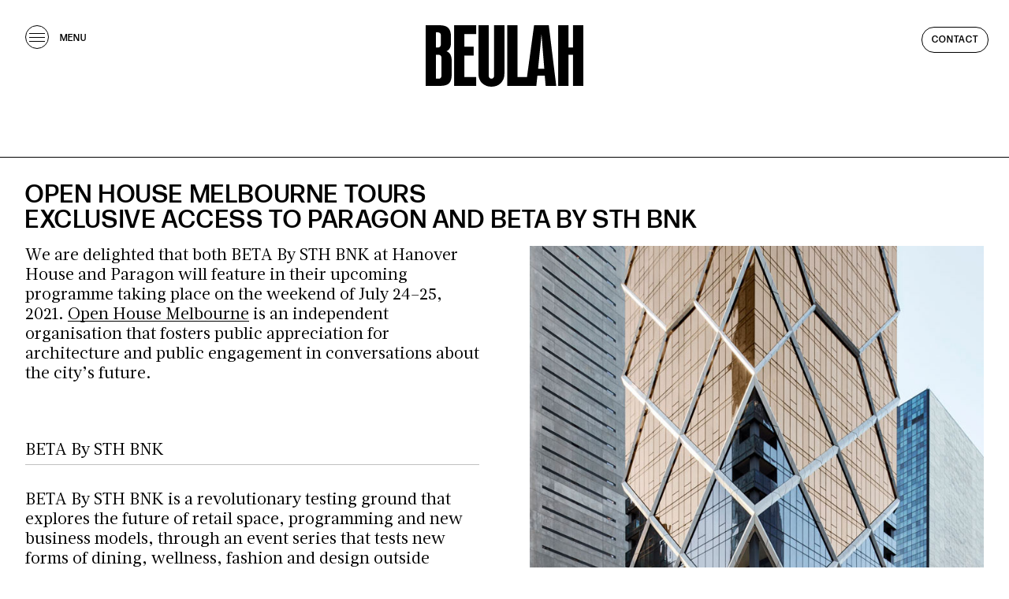

--- FILE ---
content_type: text/html; charset=UTF-8
request_url: https://beulahinternational.com/beulahs-beta-by-sth-bnk-and-paragon/
body_size: 58184
content:
<!--NOT MOBILE--><!-- Site By https://lpip.com.au  --->
<!DOCTYPE html>
<html lang="en">
<head> <script type="text/javascript">
/* <![CDATA[ */
var gform;gform||(document.addEventListener("gform_main_scripts_loaded",function(){gform.scriptsLoaded=!0}),document.addEventListener("gform/theme/scripts_loaded",function(){gform.themeScriptsLoaded=!0}),window.addEventListener("DOMContentLoaded",function(){gform.domLoaded=!0}),gform={domLoaded:!1,scriptsLoaded:!1,themeScriptsLoaded:!1,isFormEditor:()=>"function"==typeof InitializeEditor,callIfLoaded:function(o){return!(!gform.domLoaded||!gform.scriptsLoaded||!gform.themeScriptsLoaded&&!gform.isFormEditor()||(gform.isFormEditor()&&console.warn("The use of gform.initializeOnLoaded() is deprecated in the form editor context and will be removed in Gravity Forms 3.1."),o(),0))},initializeOnLoaded:function(o){gform.callIfLoaded(o)||(document.addEventListener("gform_main_scripts_loaded",()=>{gform.scriptsLoaded=!0,gform.callIfLoaded(o)}),document.addEventListener("gform/theme/scripts_loaded",()=>{gform.themeScriptsLoaded=!0,gform.callIfLoaded(o)}),window.addEventListener("DOMContentLoaded",()=>{gform.domLoaded=!0,gform.callIfLoaded(o)}))},hooks:{action:{},filter:{}},addAction:function(o,r,e,t){gform.addHook("action",o,r,e,t)},addFilter:function(o,r,e,t){gform.addHook("filter",o,r,e,t)},doAction:function(o){gform.doHook("action",o,arguments)},applyFilters:function(o){return gform.doHook("filter",o,arguments)},removeAction:function(o,r){gform.removeHook("action",o,r)},removeFilter:function(o,r,e){gform.removeHook("filter",o,r,e)},addHook:function(o,r,e,t,n){null==gform.hooks[o][r]&&(gform.hooks[o][r]=[]);var d=gform.hooks[o][r];null==n&&(n=r+"_"+d.length),gform.hooks[o][r].push({tag:n,callable:e,priority:t=null==t?10:t})},doHook:function(r,o,e){var t;if(e=Array.prototype.slice.call(e,1),null!=gform.hooks[r][o]&&((o=gform.hooks[r][o]).sort(function(o,r){return o.priority-r.priority}),o.forEach(function(o){"function"!=typeof(t=o.callable)&&(t=window[t]),"action"==r?t.apply(null,e):e[0]=t.apply(null,e)})),"filter"==r)return e[0]},removeHook:function(o,r,t,n){var e;null!=gform.hooks[o][r]&&(e=(e=gform.hooks[o][r]).filter(function(o,r,e){return!!(null!=n&&n!=o.tag||null!=t&&t!=o.priority)}),gform.hooks[o][r]=e)}});
/* ]]> */
</script>

<meta charset="utf-8" />
<meta name="viewport" content="width=device-width, initial-scale=1, maximum-scale=1">
<meta name="google-site-verification" content="zYsdHAiyi5hQ1CXz3qSTgzOu-5UZUcCEt0qa24VvRFo" />
<meta name="body-class" content="post-template-default single single-post postid-10092 single-format-standard">
<title> | Open House Melbourne Tours</title>
<!--<meta name="description" content="We create transformational spaces + experiences for present + future generations">-->

<meta name='robots' content='max-image-preview:large' />
	<style>img:is([sizes="auto" i], [sizes^="auto," i]) { contain-intrinsic-size: 3000px 1500px }</style>
	<link rel='dns-prefetch' href='//cdnjs.cloudflare.com' />
<link rel='dns-prefetch' href='//maps.google.com' />
<link rel='dns-prefetch' href='//www.google.com' />
<link rel='dns-prefetch' href='//cdn.jsdelivr.net' />
<link rel='dns-prefetch' href='//use.typekit.net' />
<link rel='stylesheet' id='wp-block-library-css' href='https://beulahinternational.com/site/wp-includes/css/dist/block-library/style.min.css?ver=6.7.4' type='text/css' media='all' />
<link rel='stylesheet' id='activecampaign-form-block-css' href='https://beulahinternational.com/site/wp-content/plugins/activecampaign-subscription-forms/activecampaign-form-block/build/style-index.css?ver=1763112302' type='text/css' media='all' />
<style id='classic-theme-styles-inline-css' type='text/css'>
/*! This file is auto-generated */
.wp-block-button__link{color:#fff;background-color:#32373c;border-radius:9999px;box-shadow:none;text-decoration:none;padding:calc(.667em + 2px) calc(1.333em + 2px);font-size:1.125em}.wp-block-file__button{background:#32373c;color:#fff;text-decoration:none}
</style>
<style id='global-styles-inline-css' type='text/css'>
:root{--wp--preset--aspect-ratio--square: 1;--wp--preset--aspect-ratio--4-3: 4/3;--wp--preset--aspect-ratio--3-4: 3/4;--wp--preset--aspect-ratio--3-2: 3/2;--wp--preset--aspect-ratio--2-3: 2/3;--wp--preset--aspect-ratio--16-9: 16/9;--wp--preset--aspect-ratio--9-16: 9/16;--wp--preset--color--black: #000000;--wp--preset--color--cyan-bluish-gray: #abb8c3;--wp--preset--color--white: #ffffff;--wp--preset--color--pale-pink: #f78da7;--wp--preset--color--vivid-red: #cf2e2e;--wp--preset--color--luminous-vivid-orange: #ff6900;--wp--preset--color--luminous-vivid-amber: #fcb900;--wp--preset--color--light-green-cyan: #7bdcb5;--wp--preset--color--vivid-green-cyan: #00d084;--wp--preset--color--pale-cyan-blue: #8ed1fc;--wp--preset--color--vivid-cyan-blue: #0693e3;--wp--preset--color--vivid-purple: #9b51e0;--wp--preset--gradient--vivid-cyan-blue-to-vivid-purple: linear-gradient(135deg,rgba(6,147,227,1) 0%,rgb(155,81,224) 100%);--wp--preset--gradient--light-green-cyan-to-vivid-green-cyan: linear-gradient(135deg,rgb(122,220,180) 0%,rgb(0,208,130) 100%);--wp--preset--gradient--luminous-vivid-amber-to-luminous-vivid-orange: linear-gradient(135deg,rgba(252,185,0,1) 0%,rgba(255,105,0,1) 100%);--wp--preset--gradient--luminous-vivid-orange-to-vivid-red: linear-gradient(135deg,rgba(255,105,0,1) 0%,rgb(207,46,46) 100%);--wp--preset--gradient--very-light-gray-to-cyan-bluish-gray: linear-gradient(135deg,rgb(238,238,238) 0%,rgb(169,184,195) 100%);--wp--preset--gradient--cool-to-warm-spectrum: linear-gradient(135deg,rgb(74,234,220) 0%,rgb(151,120,209) 20%,rgb(207,42,186) 40%,rgb(238,44,130) 60%,rgb(251,105,98) 80%,rgb(254,248,76) 100%);--wp--preset--gradient--blush-light-purple: linear-gradient(135deg,rgb(255,206,236) 0%,rgb(152,150,240) 100%);--wp--preset--gradient--blush-bordeaux: linear-gradient(135deg,rgb(254,205,165) 0%,rgb(254,45,45) 50%,rgb(107,0,62) 100%);--wp--preset--gradient--luminous-dusk: linear-gradient(135deg,rgb(255,203,112) 0%,rgb(199,81,192) 50%,rgb(65,88,208) 100%);--wp--preset--gradient--pale-ocean: linear-gradient(135deg,rgb(255,245,203) 0%,rgb(182,227,212) 50%,rgb(51,167,181) 100%);--wp--preset--gradient--electric-grass: linear-gradient(135deg,rgb(202,248,128) 0%,rgb(113,206,126) 100%);--wp--preset--gradient--midnight: linear-gradient(135deg,rgb(2,3,129) 0%,rgb(40,116,252) 100%);--wp--preset--font-size--small: 13px;--wp--preset--font-size--medium: 20px;--wp--preset--font-size--large: 36px;--wp--preset--font-size--x-large: 42px;--wp--preset--spacing--20: 0.44rem;--wp--preset--spacing--30: 0.67rem;--wp--preset--spacing--40: 1rem;--wp--preset--spacing--50: 1.5rem;--wp--preset--spacing--60: 2.25rem;--wp--preset--spacing--70: 3.38rem;--wp--preset--spacing--80: 5.06rem;--wp--preset--shadow--natural: 6px 6px 9px rgba(0, 0, 0, 0.2);--wp--preset--shadow--deep: 12px 12px 50px rgba(0, 0, 0, 0.4);--wp--preset--shadow--sharp: 6px 6px 0px rgba(0, 0, 0, 0.2);--wp--preset--shadow--outlined: 6px 6px 0px -3px rgba(255, 255, 255, 1), 6px 6px rgba(0, 0, 0, 1);--wp--preset--shadow--crisp: 6px 6px 0px rgba(0, 0, 0, 1);}:where(.is-layout-flex){gap: 0.5em;}:where(.is-layout-grid){gap: 0.5em;}body .is-layout-flex{display: flex;}.is-layout-flex{flex-wrap: wrap;align-items: center;}.is-layout-flex > :is(*, div){margin: 0;}body .is-layout-grid{display: grid;}.is-layout-grid > :is(*, div){margin: 0;}:where(.wp-block-columns.is-layout-flex){gap: 2em;}:where(.wp-block-columns.is-layout-grid){gap: 2em;}:where(.wp-block-post-template.is-layout-flex){gap: 1.25em;}:where(.wp-block-post-template.is-layout-grid){gap: 1.25em;}.has-black-color{color: var(--wp--preset--color--black) !important;}.has-cyan-bluish-gray-color{color: var(--wp--preset--color--cyan-bluish-gray) !important;}.has-white-color{color: var(--wp--preset--color--white) !important;}.has-pale-pink-color{color: var(--wp--preset--color--pale-pink) !important;}.has-vivid-red-color{color: var(--wp--preset--color--vivid-red) !important;}.has-luminous-vivid-orange-color{color: var(--wp--preset--color--luminous-vivid-orange) !important;}.has-luminous-vivid-amber-color{color: var(--wp--preset--color--luminous-vivid-amber) !important;}.has-light-green-cyan-color{color: var(--wp--preset--color--light-green-cyan) !important;}.has-vivid-green-cyan-color{color: var(--wp--preset--color--vivid-green-cyan) !important;}.has-pale-cyan-blue-color{color: var(--wp--preset--color--pale-cyan-blue) !important;}.has-vivid-cyan-blue-color{color: var(--wp--preset--color--vivid-cyan-blue) !important;}.has-vivid-purple-color{color: var(--wp--preset--color--vivid-purple) !important;}.has-black-background-color{background-color: var(--wp--preset--color--black) !important;}.has-cyan-bluish-gray-background-color{background-color: var(--wp--preset--color--cyan-bluish-gray) !important;}.has-white-background-color{background-color: var(--wp--preset--color--white) !important;}.has-pale-pink-background-color{background-color: var(--wp--preset--color--pale-pink) !important;}.has-vivid-red-background-color{background-color: var(--wp--preset--color--vivid-red) !important;}.has-luminous-vivid-orange-background-color{background-color: var(--wp--preset--color--luminous-vivid-orange) !important;}.has-luminous-vivid-amber-background-color{background-color: var(--wp--preset--color--luminous-vivid-amber) !important;}.has-light-green-cyan-background-color{background-color: var(--wp--preset--color--light-green-cyan) !important;}.has-vivid-green-cyan-background-color{background-color: var(--wp--preset--color--vivid-green-cyan) !important;}.has-pale-cyan-blue-background-color{background-color: var(--wp--preset--color--pale-cyan-blue) !important;}.has-vivid-cyan-blue-background-color{background-color: var(--wp--preset--color--vivid-cyan-blue) !important;}.has-vivid-purple-background-color{background-color: var(--wp--preset--color--vivid-purple) !important;}.has-black-border-color{border-color: var(--wp--preset--color--black) !important;}.has-cyan-bluish-gray-border-color{border-color: var(--wp--preset--color--cyan-bluish-gray) !important;}.has-white-border-color{border-color: var(--wp--preset--color--white) !important;}.has-pale-pink-border-color{border-color: var(--wp--preset--color--pale-pink) !important;}.has-vivid-red-border-color{border-color: var(--wp--preset--color--vivid-red) !important;}.has-luminous-vivid-orange-border-color{border-color: var(--wp--preset--color--luminous-vivid-orange) !important;}.has-luminous-vivid-amber-border-color{border-color: var(--wp--preset--color--luminous-vivid-amber) !important;}.has-light-green-cyan-border-color{border-color: var(--wp--preset--color--light-green-cyan) !important;}.has-vivid-green-cyan-border-color{border-color: var(--wp--preset--color--vivid-green-cyan) !important;}.has-pale-cyan-blue-border-color{border-color: var(--wp--preset--color--pale-cyan-blue) !important;}.has-vivid-cyan-blue-border-color{border-color: var(--wp--preset--color--vivid-cyan-blue) !important;}.has-vivid-purple-border-color{border-color: var(--wp--preset--color--vivid-purple) !important;}.has-vivid-cyan-blue-to-vivid-purple-gradient-background{background: var(--wp--preset--gradient--vivid-cyan-blue-to-vivid-purple) !important;}.has-light-green-cyan-to-vivid-green-cyan-gradient-background{background: var(--wp--preset--gradient--light-green-cyan-to-vivid-green-cyan) !important;}.has-luminous-vivid-amber-to-luminous-vivid-orange-gradient-background{background: var(--wp--preset--gradient--luminous-vivid-amber-to-luminous-vivid-orange) !important;}.has-luminous-vivid-orange-to-vivid-red-gradient-background{background: var(--wp--preset--gradient--luminous-vivid-orange-to-vivid-red) !important;}.has-very-light-gray-to-cyan-bluish-gray-gradient-background{background: var(--wp--preset--gradient--very-light-gray-to-cyan-bluish-gray) !important;}.has-cool-to-warm-spectrum-gradient-background{background: var(--wp--preset--gradient--cool-to-warm-spectrum) !important;}.has-blush-light-purple-gradient-background{background: var(--wp--preset--gradient--blush-light-purple) !important;}.has-blush-bordeaux-gradient-background{background: var(--wp--preset--gradient--blush-bordeaux) !important;}.has-luminous-dusk-gradient-background{background: var(--wp--preset--gradient--luminous-dusk) !important;}.has-pale-ocean-gradient-background{background: var(--wp--preset--gradient--pale-ocean) !important;}.has-electric-grass-gradient-background{background: var(--wp--preset--gradient--electric-grass) !important;}.has-midnight-gradient-background{background: var(--wp--preset--gradient--midnight) !important;}.has-small-font-size{font-size: var(--wp--preset--font-size--small) !important;}.has-medium-font-size{font-size: var(--wp--preset--font-size--medium) !important;}.has-large-font-size{font-size: var(--wp--preset--font-size--large) !important;}.has-x-large-font-size{font-size: var(--wp--preset--font-size--x-large) !important;}
:where(.wp-block-post-template.is-layout-flex){gap: 1.25em;}:where(.wp-block-post-template.is-layout-grid){gap: 1.25em;}
:where(.wp-block-columns.is-layout-flex){gap: 2em;}:where(.wp-block-columns.is-layout-grid){gap: 2em;}
:root :where(.wp-block-pullquote){font-size: 1.5em;line-height: 1.6;}
</style>
<link rel='stylesheet' id='flexboxgrid-css' href='https://cdn.jsdelivr.net/npm/flexboxgrid@6.3.1/dist/flexboxgrid.min.css' type='text/css' media='all' />
<link rel='stylesheet' id='Normalize-css' href='https://beulahinternational.com/site/wp-content/themes/beulah/_css/normalize.css' type='text/css' media='all' />
<link rel='stylesheet' id='AdobeFonts-css' href='https://use.typekit.net/udu2tyl.css' type='text/css' media='all' />
<link rel='stylesheet' id='animate-css' href='https://cdnjs.cloudflare.com/ajax/libs/animate.css/4.0.0/animate.min.css' type='text/css' media='all' />
<link rel='stylesheet' id='swiper-css' href='https://cdnjs.cloudflare.com/ajax/libs/Swiper/4.5.1/css/swiper.min.css?ver=6.7.4' type='text/css' media='all' />
<link rel='stylesheet' id='style-css' href='https://beulahinternational.com/site/wp-content/themes/beulah/style.css?v1' type='text/css' media='all' />
<link rel='stylesheet' id='Formstyle-css' href='https://beulahinternational.com/site/wp-content/themes/beulah/style-forms.css' type='text/css' media='all' />
<script type="text/javascript" src="https://cdnjs.cloudflare.com/ajax/libs/jquery/3.5.0/jquery.min.js" id="jquery-js"></script>
<script type="text/javascript" src="https://beulahinternational.com/site/wp-content/plugins/handl-utm-grabber/js/js.cookie.js?ver=6.7.4" id="js.cookie-js"></script>
<script type="text/javascript" id="handl-utm-grabber-js-extra">
/* <![CDATA[ */
var handl_utm = [];
/* ]]> */
</script>
<script type="text/javascript" src="https://beulahinternational.com/site/wp-content/plugins/handl-utm-grabber/js/handl-utm-grabber.js?ver=6.7.4" id="handl-utm-grabber-js"></script>
<script type="text/javascript" src="https://cdnjs.cloudflare.com/ajax/libs/Swiper/4.5.1/js/swiper.min.js?ver=6.7.4" id="swiper-js"></script>
<script type="text/javascript" src="https://maps.google.com/maps/api/js?key=AIzaSyCrExcwisYVliOtSMqM9tMj7nIRz23j4sc" id="google-maps-js"></script>
<script type="text/javascript" defer='defer' src="https://beulahinternational.com/site/wp-content/plugins/gravityforms/js/jquery.json.min.js?ver=2.9.23" id="gform_json-js"></script>
<script type="text/javascript" id="gform_gravityforms-js-extra">
/* <![CDATA[ */
var gf_global = {"gf_currency_config":{"name":"Australian Dollar","symbol_left":"$","symbol_right":"","symbol_padding":" ","thousand_separator":",","decimal_separator":".","decimals":2,"code":"AUD"},"base_url":"https:\/\/beulahinternational.com\/site\/wp-content\/plugins\/gravityforms","number_formats":[],"spinnerUrl":"https:\/\/beulahinternational.com\/site\/wp-content\/plugins\/gravityforms\/images\/spinner.svg","version_hash":"692f297cda89559706d4066823cc0264","strings":{"newRowAdded":"New row added.","rowRemoved":"Row removed","formSaved":"The form has been saved.  The content contains the link to return and complete the form."}};
var gform_i18n = {"datepicker":{"days":{"monday":"Mo","tuesday":"Tu","wednesday":"We","thursday":"Th","friday":"Fr","saturday":"Sa","sunday":"Su"},"months":{"january":"January","february":"February","march":"March","april":"April","may":"May","june":"June","july":"July","august":"August","september":"September","october":"October","november":"November","december":"December"},"firstDay":1,"iconText":"Select date"}};
var gf_legacy_multi = {"1":"1"};
var gform_gravityforms = {"strings":{"invalid_file_extension":"This type of file is not allowed. Must be one of the following:","delete_file":"Delete this file","in_progress":"in progress","file_exceeds_limit":"File exceeds size limit","illegal_extension":"This type of file is not allowed.","max_reached":"Maximum number of files reached","unknown_error":"There was a problem while saving the file on the server","currently_uploading":"Please wait for the uploading to complete","cancel":"Cancel","cancel_upload":"Cancel this upload","cancelled":"Cancelled","error":"Error","message":"Message"},"vars":{"images_url":"https:\/\/beulahinternational.com\/site\/wp-content\/plugins\/gravityforms\/images"}};
/* ]]> */
</script>
<script type="text/javascript" defer='defer' src="https://beulahinternational.com/site/wp-content/plugins/gravityforms/js/gravityforms.min.js?ver=2.9.23" id="gform_gravityforms-js"></script>
<script type="text/javascript" defer='defer' src="https://www.google.com/recaptcha/api.js?hl=en&amp;ver=6.7.4#038;render=explicit" id="gform_recaptcha-js"></script>
<script type="text/javascript" defer='defer' src="https://beulahinternational.com/site/wp-content/plugins/gravityforms/assets/js/dist/utils.min.js?ver=380b7a5ec0757c78876bc8a59488f2f3" id="gform_gravityforms_utils-js"></script>
<link rel="https://api.w.org/" href="https://beulahinternational.com/wp-json/" /><link rel="alternate" title="JSON" type="application/json" href="https://beulahinternational.com/wp-json/wp/v2/posts/10092" /><meta name="cdp-version" content="1.5.0" /><script id='nitro-telemetry-meta' nitro-exclude>window.NPTelemetryMetadata={missReason: (!window.NITROPACK_STATE ? 'cache not found' : 'hit'),pageType: 'post',isEligibleForOptimization: true,}</script><script id='nitro-generic' nitro-exclude>(()=>{window.NitroPack=window.NitroPack||{coreVersion:"na",isCounted:!1};let e=document.createElement("script");if(e.src="https://nitroscripts.com/maCXIVxxatvgFEkIIgtmUJisbMrdcqIa",e.async=!0,e.id="nitro-script",document.head.appendChild(e),!window.NitroPack.isCounted){window.NitroPack.isCounted=!0;let t=()=>{navigator.sendBeacon("https://to.getnitropack.com/p",JSON.stringify({siteId:"maCXIVxxatvgFEkIIgtmUJisbMrdcqIa",url:window.location.href,isOptimized:!!window.IS_NITROPACK,coreVersion:"na",missReason:window.NPTelemetryMetadata?.missReason||"",pageType:window.NPTelemetryMetadata?.pageType||"",isEligibleForOptimization:!!window.NPTelemetryMetadata?.isEligibleForOptimization}))};(()=>{let e=()=>new Promise(e=>{"complete"===document.readyState?e():window.addEventListener("load",e)}),i=()=>new Promise(e=>{document.prerendering?document.addEventListener("prerenderingchange",e,{once:!0}):e()}),a=async()=>{await i(),await e(),t()};a()})(),window.addEventListener("pageshow",e=>{if(e.persisted){let i=document.prerendering||self.performance?.getEntriesByType?.("navigation")[0]?.activationStart>0;"visible"!==document.visibilityState||i||t()}})}})();</script><!-- Google Tag Manager -->
<script>(function(w,d,s,l,i){w[l]=w[l]||[];w[l].push({'gtm.start':
new Date().getTime(),event:'gtm.js'});var f=d.getElementsByTagName(s)[0],
j=d.createElement(s),dl=l!='dataLayer'?'&l='+l:'';j.async=true;j.src=
'https://www.googletagmanager.com/gtm.js?id='+i+dl;f.parentNode.insertBefore(j,f);
})(window,document,'script','dataLayer','GTM-N4SMH28Q');</script>
<!-- End Google Tag Manager --><link rel="icon" href="https://beulahinternational.com/site/wp-content/uploads/2020/06/cropped-favicon-beulah-32x32.png" sizes="32x32" />
<link rel="icon" href="https://beulahinternational.com/site/wp-content/uploads/2020/06/cropped-favicon-beulah-192x192.png" sizes="192x192" />
<link rel="apple-touch-icon" href="https://beulahinternational.com/site/wp-content/uploads/2020/06/cropped-favicon-beulah-180x180.png" />
<meta name="msapplication-TileImage" content="https://beulahinternational.com/site/wp-content/uploads/2020/06/cropped-favicon-beulah-270x270.png" />
		<style type="text/css" id="wp-custom-css">
			



.custom_col{width:12.5%; text-align:left;    padding: 15px;}
.custom_col h2{font-size:22px;color:#fff;}
.wsp-container ul li a{font-size:12px;text-transform: uppercase;font-family: forma-djr-display, sans-serif;letter-spacing:0.08em;color:#fff;line-height:10px;}
.wsp-container ul li{line-height:20px;margin-bottom: 15px;}
.wsp-container ul li:after{border-bottom:0px;}
.wsp-container ul li a:after{background:none;}
.wsp-container ul li a:hover{text-decoration:underline}
.page-id-9826 .container-fluid{
	 padding-left: 5rem;
    padding-right: 5rem;
}

@media screen and (max-width:1024px){
	.custom_col{width:20%;}
}

@media screen and (max-width:770px){
	.custom_col{width:25%;}
}


@media screen and (max-width:500px){
	.single-post.postid-2055 p,
	.single-community.postid-2176 p,
	.single-lab.postid-8901 p{font-size:16px}
#menu-main-menu .menu-item a{padding:5px;}
	.single-lab.postid-8901{overflow-x:hidden}
	.custom_col{width:49%;}

	.page-id-9826 .container-fluid{
		 padding-left: 1rem;
			padding-right: 1rem;
	}
}
.page-id-21  div#gform_wrapper_1 {
    display: none;
}
		</style>
		<!-- Google Tag Manager -->
<script>(function(w,d,s,l,i){w[l]=w[l]||[];w[l].push({'gtm.start':
new Date().getTime(),event:'gtm.js'});var f=d.getElementsByTagName(s)[0],
j=d.createElement(s),dl=l!='dataLayer'?'&l='+l:'';j.async=true;j.src=
'https://www.googletagmanager.com/gtm.js?id='+i+dl;f.parentNode.insertBefore(j,f);
})(window,document,'script','dataLayer','GTM-NSD6Q4F');</script>
<!-- End Google Tag Manager -->
	
	
</head>
<body data-rsssl=1>
<script type="application/ld+json">
	{
	  "@context": "https://schema.org",
	  "@type": "RealEstateAgent",
	  "name": "Beulah International",
	  "image": "https://beulahinternational.com/",
	  "@id": "",
	  "url": "httpshttps://beulahinternational.com/://beulahinternational.com/",
	  "telephone": "+613 9629 3988",
	  "address": {
	    "@type": "PostalAddress",
	    "streetAddress": "Ground Floor, 379 Collins Street,   Victoria, Australia",
	    "addressLocality": "Melbourne",
	    "addressRegion": "VIC",
	    "postalCode": "3000",
	    "addressCountry": "AU"
	  },
	  "openingHoursSpecification": {
	    "@type": "OpeningHoursSpecification",
	    "dayOfWeek": [
	      "Monday",
	      "Tuesday",
	      "Wednesday",
	      "Thursday",
	      "Friday"
	    ],
	    "opens": "09:00",
	    "closes": "17:00"
	  },
	  "sameAs": [
	    "https://www.facebook.com/beulahinternationalaus/",
	    "https://www.instagram.com/beulah_international/",
	    "https://www.youtube.com/channel/UC9vfrGLHbDHAmzh7soHi5Pg",
	    "https://www.linkedin.com/company/beulah-international/"
	  ] 
	}
</script>	
	<script type="application/ld+json">
{
  "@context": "https://schema.org",
  "@type": "Corporation",
  "name": "Beuah International",
  "url": "https://beulahinternational.com/",
  "logo": "https://beulahinternational.com/",
  "sameAs": [
    "https://www.facebook.com/beulahinternationalaus/",
    "https://www.instagram.com/beulah_international/",
    "https://www.linkedin.com/company/beulah-international/?originalSubdomain=au",
    "https://www.youtube.com/channel/UC9vfrGLHbDHAmzh7soHi5Pg"
  ]
}
</script>
<!-- Google Tag Manager (noscript) -->
<noscript><iframe src="https://www.googletagmanager.com/ns.html?id=GTM-NSD6Q4F"
height="0" width="0" style="display:none;visibility:hidden"></iframe></noscript>
<!-- End Google Tag Manager (noscript) -->
	
<header class="header" id="header">
	<div class="container-fluid">
		<div class="row">
			<div class="col-xs-12 relative">
				<div class="nav-contact">
					<a href="/contact" class="tag">Contact</a>
				</div>
				<div class="logo center-xs">
					<a href="https://beulahinternational.com">
						<svg version="1.1" class="logo" xmlns="http://www.w3.org/2000/svg" xmlns:xlink="http://www.w3.org/1999/xlink" x="0px" y="0px" width="220px"
	 height="85.3px" viewBox="0 0 220 85.3" style="enable-background:new 0 0 220 85.3;" xml:space="preserve">
<defs>
</defs>
<path d="M22,70.3c0,1.2-0.4,2.2-1.1,2.9c-0.7,0.7-1.6,1-2.7,1h-3.9V41h3.9c1.1,0,2,0.4,2.7,1.1c0.7,0.7,1.1,1.6,1.1,2.8
	V70.3z M14.4,9.9h2.8c1.1,0,2,0.4,2.8,1.1c0.8,0.7,1.1,1.6,1.1,2.8v13.2c0,1.2-0.4,2.2-1.2,2.9c-0.7,0.7-1.6,1-2.7,1h-2.8V9.9z
	 M29,36c2.1-0.8,3.7-2.2,4.7-4.2c1.1-1.9,1.6-4.5,1.6-7.5v-8.5c0-5.4-1.2-9.3-3.6-11.9C29.3,1.3,25.1,0,19.1,0H0v84.2h20.1
	c6.1,0,10.3-1.3,12.7-3.8c2.4-2.5,3.5-6.5,3.5-11.9V49.3c0-3.5-0.6-6.3-1.8-8.6C33.3,38.6,31.5,37,29,36"/>
<polygon points="39.7,0 39.7,84.2 70.5,84.2 70.5,71.9 54,71.9 54,42 67,42 67,29.8 54,29.8 54,12.2 70.5,12.2 70.5,0 
	"/>
<path d="M95.5,70.2c0,1.2-0.4,2.2-1.1,2.9c-0.7,0.7-1.6,1.1-2.7,1.1c-1.1,0-2-0.4-2.7-1.2c-0.7-0.8-1-1.7-1-2.9V0H73.6
	v66.6c0,3,0.4,5.6,1.3,7.9c0.9,2.3,2.1,4.3,3.9,5.9c3.4,3.2,7.7,4.9,12.9,4.9c5.2,0,9.6-1.6,13-4.8c1.7-1.6,3-3.6,3.9-5.9
	c0.9-2.3,1.3-5,1.3-8V0H95.5V70.2z"/>
<polygon points="205.6,0 205.6,31 199.3,31 199.3,0 184.9,0 184.9,84.2 199.3,84.2 199.3,41 205.6,41 205.6,84.2 
	220,84.2 220,0 "/>
<path d="M156.9,60.3l4-39.5c0.2-1.7,0.3-3.1,0.4-4.4c0.1-0.8,0.1-1.5,0.1-2.2l0.1-1.1h0.2l0.4,5.3
	c0.1,0.8,0.1,1.5,0.2,2.4l3.2,39.5H156.9z M151.3,0l-9.9,71.9h-13.2V0h-14.4v84.2h25.8h4.5h10.3l1.5-14.1h10.3l1.2,14.1h14.8
	L171.8,0H151.3z"/>
</svg>
					</a>
				</div>
				<div class="nav-menu dark">
					<div class="menu-main-menu-container"><ul id="menu-main-menu" class="menu"><li id="menu-item-26" class="menu-item menu-item-type-post_type menu-item-object-page menu-item-26"><a href="https://beulahinternational.com/about/">About</a></li>
<li id="menu-item-492" class="menu-item menu-item-type-post_type menu-item-object-page menu-item-492"><a href="https://beulahinternational.com/portfolio/">Portfolio</a></li>
<li id="menu-item-2512" class="menu-item menu-item-type-post_type menu-item-object-page menu-item-2512"><a href="https://beulahinternational.com/news/">News</a></li>
<li id="menu-item-494" class="menu-item menu-item-type-post_type menu-item-object-page menu-item-494"><a href="https://beulahinternational.com/lab/">Lab</a></li>
<li id="menu-item-2511" class="menu-item menu-item-type-post_type menu-item-object-page menu-item-2511"><a href="https://beulahinternational.com/community/">Community</a></li>
<li id="menu-item-12192" class="menu-item menu-item-type-post_type menu-item-object-page menu-item-12192"><a href="https://beulahinternational.com/beulah-foundation/">Foundation</a></li>
</ul></div>					<div class="menu-main-sub-menu-container"><ul id="menu-main-sub-menu" class="menu"><li id="menu-item-12893" class="menu-item menu-item-type-post_type menu-item-object-page menu-item-12893"><a href="https://beulahinternational.com/contact/">Contact</a></li>
<li id="menu-item-12892" class="menu-item menu-item-type-post_type menu-item-object-page menu-item-12892"><a href="https://beulahinternational.com/black/">Black</a></li>
<li id="menu-item-12891" class="menu-item menu-item-type-post_type menu-item-object-page menu-item-12891"><a href="https://beulahinternational.com/careers/">Careers</a></li>
</ul></div>					<div class="menu-social">
						<div class="menu-main-social-menu">
								<a class="social-icon" href="https://www.instagram.com/beulah_international/" target="_blank">
									<img class="no-lazy" src="https://beulahinternational.com/site/wp-content/themes/beulah/img/icon-instagram.png" />
								</a>
								<a class="social-icon" href="https://www.facebook.com/beulahinternationalaus/" target="_blank">
									<img class="no-lazy" src="https://beulahinternational.com/site/wp-content/themes/beulah/img/icon-facebook.png" />
								</a>
								<a class="social-icon" href="https://au.linkedin.com/company/beulah-international" target="_blank">
									<img class="no-lazy" src="https://beulahinternational.com/site/wp-content/themes/beulah/img/icon-linkedin.png" />
								</a>
								<a class="social-icon" href="https://www.youtube.com/channel/UC9vfrGLHbDHAmzh7soHi5Pg" target="_blank">
									<img class="no-lazy" src="https://beulahinternational.com/site/wp-content/themes/beulah/img/icon-youtube.png" />
								</a>
				</div>
					</div>
				</div>
								<div class="bodyMenu">
					<div class="loader"></div>
					<span></span>
				</div>
					<div class="menu-label hide-xs">
					Menu
				</div>
			</div>
		</div>
	</div>

</header>

<main class="js-Pjax">
<div class="js-Pjax-inner">
		<div class="padding-block"></div>


		<section class="single-post">
			<div class="container-fluid">
				
					<div class="row">

		<div class="col-xs-12 rte">
			<h2>
				Open House Melbourne Tours								<br>Exclusive access to Paragon and BETA By STH BNK							</h2>
		</div>
		<div class="col-xs-12 col-sm-6 rte">
			<p><span style="font-weight: 400;">We are delighted that both BETA By STH BNK at Hanover House and Paragon will feature in their upcoming programme taking place on the weekend of July 24–25, 2021. <a href="https://www.openhousemelbourne.org/about/">Open House Melbourne</a> is an independent organisation that fosters public appreciation for architecture and public engagement in conversations about the city’s future. </span></p>
<p>&nbsp;</p>
<ul>
<li>BETA By STH BNK</li>
</ul>
<p><span style="font-weight: 400;">BETA By STH BNK is a revolutionary testing ground that explores the future of retail space, programming and new business models, through an event series that tests new forms of dining, wellness, fashion and design outside retail’s traditional brick and mortar limits. We worked with boundary-pushing architecture collective SIBLING to bring this spatial vision to life, offering an exclusive behind-the-scenes look at Hanover House as it comes together ahead of the official BETA launch. Bookings are free, and more info can be found </span><a href="https://www.openhousemelbourne.org/event/beta-by-sth-bnk/"><span style="font-weight: 400;">here</span></a><span style="font-weight: 400;">. </span></p>
<p><a href="http://beta.sthbnk.com/"><span style="font-weight: 400;">Discover BETA By STH BNK</span></a></p>
<p>&nbsp;</p>
<ul>
<li>Paragon</li>
</ul>
<p><span style="font-weight: 400;">Designed by Fender Katsalidis for Beulah, the newly completed Paragon juxtaposes the old heritage facade with the new in the form of Australia’s first elevated indoor forest. Open House Melbourne tours will be conducted by representatives from Fender Katsalidis and Beulah to showcase the innovative three-storey ‘urban forest’, composed of mature trees, leafy canopies, climbing gardens and grassy spaces. Book your tickets </span><a href="https://www.eventbrite.com.au/e/paragon-by-beulah-tickets-162520923457"><span style="font-weight: 400;">here</span></a><span style="font-weight: 400;">.</span></p>
<p><a href="https://beulahinternational.com/portfolio/paragon/">Discover Paragon</a></p>
<p>&nbsp;</p>
<p>&nbsp;</p>
<p><strong><b>OPEN HOUSE MELBOURNE UPDATE</b></strong></p>
<p>In light of Victoria’s latest lockdown, Beulah will postpone our involvement with Open House Melbourne as planned on July 24-25, 2021. While we were excited to introduce our highly anticipated BETA by STH BNK at Hanover House and Paragon, we feel that postponing the tours is the right decision, as the well-being of collaborators, staff and patrons remains our priority.</p>
<p>Both of these groundbreaking projects are best discovered in person and we look forward to showcase BETA by STH BNK at Hanover House and Paragon to their full potential in the near future.</p>
<p>&nbsp;</p>
		</div>
		<div class="col-xs-12 col-sm-6 ">
			<img src="https://beulahinternational.com/site/wp-content/uploads/2021/07/WILLEM_PARAGON_01crop_Web.jpg" alt="" />
		</div>
	</div>
	
				<div class="post-footer">
	<ul>
	<li class="tag"><a href="https://beulahinternational.com/news/#filter=news">News</a></li>
	
					<li class="tag"><a href="https://beulahinternational.com/portfolio/paragon/">Paragon</a></li>

				
					<li class="tag"><a href="https://beulahinternational.com/portfolio/southbank-by-beulah/">STH BNK BY BEULAH</a></li>

						</ul>
</div>
			</div>
		</section>

				
		<section class="related-posts">
	<h3 class="section-title center-xs">
		Related Articles
	</h3>
	<div class="container-fluid">
	<div class="row">
		<div class="col-xs-12 carousel-content relative no-mobile-padding">
			<div class="btn-prev hide-on-mobile">
				<svg class="icon-arrow" version="1.1" xmlns="http://www.w3.org/2000/svg" xmlns:xlink="http://www.w3.org/1999/xlink" x="0px" y="0px" width="31px"
	 height="31px" viewBox="0 0 31 31" style="enable-background:new 0 0 31 31;" xml:space="preserve">
<circle class="outy" cx="15.5" cy="15.5" r="15" />
<polyline class="inni" points="14.3,6.4 23.4,15.2 14.3,24.1 "/>
<line class="inni" x1="23" y1="15.2" x2="6.7" y2="15.2"/>
</svg>			</div>
			<div class="btn-next hide-on-mobile">
				<svg class="icon-arrow" version="1.1" xmlns="http://www.w3.org/2000/svg" xmlns:xlink="http://www.w3.org/1999/xlink" x="0px" y="0px" width="31px"
	 height="31px" viewBox="0 0 31 31" style="enable-background:new 0 0 31 31;" xml:space="preserve">
<circle class="outy" cx="15.5" cy="15.5" r="15" />
<polyline class="inni" points="14.3,6.4 23.4,15.2 14.3,24.1 "/>
<line class="inni" x1="23" y1="15.2" x2="6.7" y2="15.2"/>
</svg>			</div>
			<div class="swiper-container slideshow carousel">
				<div class="swiper-wrapper">
					
						<div class="swiper-slide line-right">

								<a class="inner post-thumb" href="https://beulahinternational.com/crafting-tomorrows-home/">


	
	<div class="post-header">
		<figure><img src="https://beulahinternational.com/site/wp-content/uploads/2023/11/WILLEM_PARAGON_BLH-10_square-720x720.jpg" src-set="https://beulahinternational.com/site/wp-content/uploads/2023/11/WILLEM_PARAGON_BLH-10_square-720x720.jpg"></figure>
		<div class="title">Crafting tomorrow&#8217;s home</div>
	</div>
	<div class="post-body">
		<div class="subtitle">
			A blueprint for your future		</div>
		In the rapidly changing world we live in, the concept of a&hellip;					</div>

	

<div class="post-footer">

<ul>

	
				<li class="tag">Perspectives</li>
		
		
</ul>

</div>

</a>

						</div>

					
						<div class="swiper-slide line-right">

								<a class="inner post-thumb" href="https://beulahinternational.com/sth-bnk-explore-hydroponics/">


	
	<div class="post-header">
		<figure><img src="https://beulahinternational.com/site/wp-content/uploads/2024/04/DSCF6621_web_square-720x720.jpg" src-set="https://beulahinternational.com/site/wp-content/uploads/2024/04/DSCF6621_web_square-720x720.jpg"></figure>
		<div class="title">STH BNK explore hydroponics</div>
	</div>
	<div class="post-body">
		<div class="subtitle">
			Via Melbourne's First Urban Farm		</div>
		In the lead up to construction commencing on Australia’s tallest tower STH&hellip;					</div>

	

<div class="post-footer">

<ul>

	
				<li class="tag">News</li>
		
		
</ul>

</div>

</a>

						</div>

					
						<div class="swiper-slide line-right">

								<a class="inner post-thumb" href="https://beulahinternational.com/sth-bnk-named-one-of-melbournes-coolest-projects/">


	
	<div class="post-header">
		<figure><img src="https://beulahinternational.com/site/wp-content/uploads/2024/01/sbb-twist-looking-down_square_new-720x720.jpg" src-set="https://beulahinternational.com/site/wp-content/uploads/2024/01/sbb-twist-looking-down_square_new-720x720.jpg"></figure>
		<div class="title">STH BNK named one of Melbourne’s Coolest Projects</div>
	</div>
	<div class="post-body">
		<div class="subtitle">
			by The Urban Developer		</div>
		STH BNK By Beulah has been featured in The Urban Developer’s round&hellip;					</div>

	

<div class="post-footer">

<ul>

	
				<li class="tag">News</li><li class="tag">Media</li>
		
		
</ul>

</div>

</a>

						</div>

					
						<div class="swiper-slide line-right">

								<a class="inner post-thumb" href="https://beulahinternational.com/sales-continue-to-sky-rocket-at-sth-bnk-by-beulah/">


	
	<div class="post-header">
		<figure><img src="https://beulahinternational.com/site/wp-content/uploads/2023/04/SBB-Sally-Capp-square-720x720.jpg" src-set="https://beulahinternational.com/site/wp-content/uploads/2023/04/SBB-Sally-Capp-square-720x720.jpg"></figure>
		<div class="title">Sales continue to sky-rocket at STH BNK By Beulah</div>
	</div>
	<div class="post-body">
		<div class="subtitle">
			with a sell-out success on the horizon		</div>
		STH BNK By Beulah has continued its strong sales momentum since launching&hellip;					</div>

	

<div class="post-footer">

<ul>

	
				<li class="tag">News</li>
		
		
</ul>

</div>

</a>

						</div>

					
						<div class="swiper-slide line-right">

								<a class="inner post-thumb" href="https://beulahinternational.com/future-of-work/">


	
	<div class="post-header">
		<figure><img src="https://beulahinternational.com/site/wp-content/uploads/2023/09/ihi-yokohama-032_square-720x720.jpg" src-set="https://beulahinternational.com/site/wp-content/uploads/2023/09/ihi-yokohama-032_square-720x720.jpg"></figure>
		<div class="title">The Future of Workspaces</div>
	</div>
	<div class="post-body">
		<div class="subtitle">
			Creating spaces that inspire, support + thrive		</div>
		Futuristic office spaces don’t involve holographic screens or robot receptionists, rather they&hellip;					</div>

	

<div class="post-footer">

<ul>

	
				<li class="tag">Perspectives</li>
		
		
</ul>

</div>

</a>

						</div>

					
						<div class="swiper-slide line-right">

								<a class="inner post-thumb" href="https://beulahinternational.com/biophilic-oasis-mural-by-george-rose/">


	
	<div class="post-header">
		<figure><img src="https://beulahinternational.com/site/wp-content/uploads/2023/11/George-Rose-Completion-Cover-720x720.jpg" src-set="https://beulahinternational.com/site/wp-content/uploads/2023/11/George-Rose-Completion-Cover-720x720.jpg"></figure>
		<div class="title">Biophilic oasis mural by George Rose</div>
	</div>
	<div class="post-body">
		<div class="subtitle">
			On future STH BNK By Beulah site		</div>
		The rooftop of the former BMW site in Southbank has been transformed&hellip;					</div>

	

<div class="post-footer">

<ul>

	
				<li class="tag">News</li>
		
		
</ul>

</div>

</a>

						</div>

					
						<div class="swiper-slide line-right">

								<a class="inner post-thumb" href="https://beulahinternational.com/community/sthbnk-partners-with-multiplex/">


	
	<div class="post-header">
		<figure><img src="https://beulahinternational.com/site/wp-content/uploads/2023/08/BEULAH_ANNOUNCEMENT-93-square-720x720.jpg" src-set="https://beulahinternational.com/site/wp-content/uploads/2023/08/BEULAH_ANNOUNCEMENT-93-square-720x720.jpg"></figure>
		<div class="title">Celebrating a pivotal milestone</div>
	</div>
	<div class="post-body">
		<div class="subtitle">
			as STH BNK Partners with renowned builder, Multiplex		</div>
		On August 3rd, STH BNK By Beulah, the tallest skyscraper in the&hellip;			</div>

	

<div class="post-footer">

<ul>

	<li class="tag">past</li>
		
</ul>

</div>

</a>

						</div>

					
						<div class="swiper-slide line-right">

								<a class="inner post-thumb" href="https://beulahinternational.com/biophilic-art-blooms-sthbnk/">


	
	<div class="post-header">
		<figure><img src="https://beulahinternational.com/site/wp-content/uploads/2023/07/George-Rose-BMW-web-square-720x720.jpg" src-set="https://beulahinternational.com/site/wp-content/uploads/2023/07/George-Rose-BMW-web-square-720x720.jpg"></figure>
		<div class="title">Biophilic Art to Bloom</div>
	</div>
	<div class="post-body">
		<div class="subtitle">
			on future STH BNK By Beulah site		</div>
		The former BMW site in Southbank is set to bloom into a&hellip;					</div>

	

<div class="post-footer">

<ul>

	
				<li class="tag">News</li>
		
		
</ul>

</div>

</a>

						</div>

					
						<div class="swiper-slide line-right">

								<a class="inner post-thumb" href="https://beulahinternational.com/sth-bnk-australias-first-5-minute-vertical-city/">


	
	<div class="post-header">
		<figure><img src="https://beulahinternational.com/site/wp-content/uploads/2023/06/230518-SBB-5-Min-City-Diagram_web-square-720x720.jpg" src-set="https://beulahinternational.com/site/wp-content/uploads/2023/06/230518-SBB-5-Min-City-Diagram_web-square-720x720.jpg"></figure>
		<div class="title">STH BNK By Beulah to become Australia’s first ‘5-minute vertical city’</div>
	</div>
	<div class="post-body">
		<div class="subtitle">
			A thriving mini-metropolis in the heart of Melbourne		</div>
		In another exciting milestone for STH BNK By Beulah, the spiralling sculptural&hellip;					</div>

	

<div class="post-footer">

<ul>

	
				<li class="tag">News</li>
		
		
</ul>

</div>

</a>

						</div>

					
						<div class="swiper-slide line-right">

								<a class="inner post-thumb" href="https://beulahinternational.com/sth-bnk-by-beulah-paragon-win-ctbuh-2023-award-of-excellence/">


	
	<div class="post-header">
		<figure><img src="https://beulahinternational.com/site/wp-content/uploads/2023/06/CTBUH-2023-sthbnk-paragon-720x720.jpg" src-set="https://beulahinternational.com/site/wp-content/uploads/2023/06/CTBUH-2023-sthbnk-paragon-720x720.jpg"></figure>
		<div class="title">STH BNK By Beulah + Paragon Wins &#8216;Award of Excellence&#8217;</div>
	</div>
	<div class="post-body">
		<div class="subtitle">
			CTBUH 2023 Awards 		</div>
		Beulah is humbled to announce that STH BNK By Beulah and Paragon&hellip;					</div>

	

<div class="post-footer">

<ul>

	
				<li class="tag">News</li><li class="tag">Awards</li>
		
		
</ul>

</div>

</a>

						</div>

					
						<div class="swiper-slide line-right">

								<a class="inner post-thumb" href="https://beulahinternational.com/eindhoven-city-guide/">


	
	<div class="post-header">
		<figure><img src="https://beulahinternational.com/site/wp-content/uploads/2021/03/Eindhovencityguide14-720x720.jpg" src-set="https://beulahinternational.com/site/wp-content/uploads/2021/03/Eindhovencityguide14-720x720.jpg"></figure>
		<div class="title">Eindhoven City Guide</div>
	</div>
	<div class="post-body">
		<div class="subtitle">
			With Caroline Bos, UNStudio		</div>
		In everything Beulah undertakes, we are defined by civic-minded responsibility, rigorous research,&hellip;					</div>

	

<div class="post-footer">

<ul>

	
				<li class="tag">Perspectives</li>
		
		
</ul>

</div>

</a>

						</div>

					
						<div class="swiper-slide line-right">

								<a class="inner post-thumb" href="https://beulahinternational.com/news/#post=high-praise-for-australias-tallest-tower-makes-national-headlines" title="News">


	
	<div class="post-header">
		<figure><img src="https://beulahinternational.com/site/wp-content/uploads/2023/04/SBB-Sally-Capp-square-720x720.jpg" src-set="https://beulahinternational.com/site/wp-content/uploads/2023/04/SBB-Sally-Capp-square-720x720.jpg"></figure>
		<div class="title">High praise for Australia’s tallest tower makes national headlines</div>
	</div>
	<div class="post-body">
		<div class="subtitle">
			Melbourne’s Lord Mayor in full support of STH BNK by Beulah		</div>
		The iconic STH BNK By Beulah towers gained national attention again last&hellip;			</div>

	

<div class="post-footer">

<ul>

	
				<li class="tag">News</li><li class="tag">Media</li>
		
		
</ul>

</div>

</a>

						</div>

					
						<div class="swiper-slide line-right">

								<a class="inner post-thumb" href="https://beulahinternational.com/ben-van-berkel-indesignlive/">


	
	<div class="post-header">
		<figure><img src="https://beulahinternational.com/site/wp-content/uploads/2023/04/BVB-x-SBB-square-720x720.jpg" src-set="https://beulahinternational.com/site/wp-content/uploads/2023/04/BVB-x-SBB-square-720x720.jpg"></figure>
		<div class="title">Integrated System Thinking: A philosophy for STH BNK</div>
	</div>
	<div class="post-body">
		<div class="subtitle">
			Indesign Live Feature with Ben Van Berkel, UNStudio		</div>
		Famed architect and co-founder of UNStudio Ben Van Berkel was recently interviewed&hellip;					</div>

	

<div class="post-footer">

<ul>

	
				<li class="tag">News</li>
		
		
</ul>

</div>

</a>

						</div>

					
						<div class="swiper-slide line-right">

								<a class="inner post-thumb" href="https://beulahinternational.com/news/#post=sth-bnk-by-beulah-continues-breaking-records" title="News">


	
	<div class="post-header">
		<figure><img src="https://beulahinternational.com/site/wp-content/uploads/2022/09/SBB_daytime-square-720x720.jpg" src-set="https://beulahinternational.com/site/wp-content/uploads/2022/09/SBB_daytime-square-720x720.jpg"></figure>
		<div class="title">STH BNK By Beulah Continues Breaking Records</div>
	</div>
	<div class="post-body">
		<div class="subtitle">
			with Melbourne’s most expensive apartment sale ever at $38m		</div>
		One of Australia’s most anticipated projects, STH BNK By Beulah, has hit&hellip;			</div>

	

<div class="post-footer">

<ul>

	
				<li class="tag">News</li>
		
		
</ul>

</div>

</a>

						</div>

					
						<div class="swiper-slide line-right">

								<a class="inner post-thumb" href="https://beulahinternational.com/news/#post=sth-bnk-vip-pre-launch-event-wins-state-winner" title="News">


	
	<div class="post-header">
		<figure><img src="https://beulahinternational.com/site/wp-content/uploads/2023/02/STH-BNK-VIP-Launch-cover-1-720x720.jpg" src-set="https://beulahinternational.com/site/wp-content/uploads/2023/02/STH-BNK-VIP-Launch-cover-1-720x720.jpg"></figure>
		<div class="title">STH BNK VIP Pre-Launch Event wins state winner</div>
	</div>
	<div class="post-body">
		<div class="subtitle">
			at The Australian Event Awards + Symposium State Awards		</div>
		The 2022 STH BNK By Beulah VIP Pre-Launch Event has won the&hellip;			</div>

	

<div class="post-footer">

<ul>

	
				<li class="tag">News</li><li class="tag">Awards</li>
		
		
</ul>

</div>

</a>

						</div>

					
						<div class="swiper-slide line-right">

								<a class="inner post-thumb" href="https://beulahinternational.com/news/#post=paragon-fawkner-house-nominated" title="News">


	
	<div class="post-header">
		<figure><img src="https://beulahinternational.com/site/wp-content/uploads/2023/02/220207-Archdaily-nominations-square-720x720.jpg" src-set="https://beulahinternational.com/site/wp-content/uploads/2023/02/220207-Archdaily-nominations-square-720x720.jpg"></figure>
		<div class="title">Paragon + Fawkner House Nominated</div>
	</div>
	<div class="post-body">
		<div class="subtitle">
			in Renowned ArchDaily Awards		</div>
		Two of our Beulah works have been nominated in the renowned ArchDaily&hellip;			</div>

	

<div class="post-footer">

<ul>

	
				<li class="tag">News</li><li class="tag">Awards</li>
		
		
</ul>

</div>

</a>

						</div>

									</div>

			</div>

		</div>
	</div>
	</div> 
</section>

	


<script nitro-exclude>
    var heartbeatData = new FormData(); heartbeatData.append('nitroHeartbeat', '1');
    fetch(location.href, {method: 'POST', body: heartbeatData, credentials: 'omit'});
</script>
<script nitro-exclude>
    document.cookie = 'nitroCachedPage=' + (!window.NITROPACK_STATE ? '0' : '1') + '; path=/; SameSite=Lax';
</script>
<script nitro-exclude>
    if (!window.NITROPACK_STATE || window.NITROPACK_STATE != 'FRESH') {
        var proxyPurgeOnly = 0;
        if (typeof navigator.sendBeacon !== 'undefined') {
            var nitroData = new FormData(); nitroData.append('nitroBeaconUrl', 'aHR0cHM6Ly9iZXVsYWhpbnRlcm5hdGlvbmFsLmNvbS9iZXVsYWhzLWJldGEtYnktc3RoLWJuay1hbmQtcGFyYWdvbi8='); nitroData.append('nitroBeaconCookies', 'W10='); nitroData.append('nitroBeaconHash', 'bdbd54a1c3b4dc48700a5fb37a61901b84b6f0d97ea4bb5c952ebd475c149a1b208c40a8b021f820a3b80270db4046217a248defc23b4ca8b176f5e97bb96387'); nitroData.append('proxyPurgeOnly', ''); nitroData.append('layout', 'post'); navigator.sendBeacon(location.href, nitroData);
        } else {
            var xhr = new XMLHttpRequest(); xhr.open('POST', location.href, true); xhr.setRequestHeader('Content-Type', 'application/x-www-form-urlencoded'); xhr.send('nitroBeaconUrl=aHR0cHM6Ly9iZXVsYWhpbnRlcm5hdGlvbmFsLmNvbS9iZXVsYWhzLWJldGEtYnktc3RoLWJuay1hbmQtcGFyYWdvbi8=&nitroBeaconCookies=W10=&nitroBeaconHash=bdbd54a1c3b4dc48700a5fb37a61901b84b6f0d97ea4bb5c952ebd475c149a1b208c40a8b021f820a3b80270db4046217a248defc23b4ca8b176f5e97bb96387&proxyPurgeOnly=&layout=post');
        }
    }
</script>		</div><!-- .js-Pjax-inner -->
</main>
<footer>
	<div class="container-fluid flex-column">
		<div class="row">
			<div class="col-xs-12 col-sm-4 col-md-6">
				<svg version="1.1" class="logo" xmlns="http://www.w3.org/2000/svg" xmlns:xlink="http://www.w3.org/1999/xlink" x="0px" y="0px" width="220px"
	 height="85.3px" viewBox="0 0 220 85.3" style="enable-background:new 0 0 220 85.3;" xml:space="preserve">
<defs>
</defs>
<path d="M22,70.3c0,1.2-0.4,2.2-1.1,2.9c-0.7,0.7-1.6,1-2.7,1h-3.9V41h3.9c1.1,0,2,0.4,2.7,1.1c0.7,0.7,1.1,1.6,1.1,2.8
	V70.3z M14.4,9.9h2.8c1.1,0,2,0.4,2.8,1.1c0.8,0.7,1.1,1.6,1.1,2.8v13.2c0,1.2-0.4,2.2-1.2,2.9c-0.7,0.7-1.6,1-2.7,1h-2.8V9.9z
	 M29,36c2.1-0.8,3.7-2.2,4.7-4.2c1.1-1.9,1.6-4.5,1.6-7.5v-8.5c0-5.4-1.2-9.3-3.6-11.9C29.3,1.3,25.1,0,19.1,0H0v84.2h20.1
	c6.1,0,10.3-1.3,12.7-3.8c2.4-2.5,3.5-6.5,3.5-11.9V49.3c0-3.5-0.6-6.3-1.8-8.6C33.3,38.6,31.5,37,29,36"/>
<polygon points="39.7,0 39.7,84.2 70.5,84.2 70.5,71.9 54,71.9 54,42 67,42 67,29.8 54,29.8 54,12.2 70.5,12.2 70.5,0 
	"/>
<path d="M95.5,70.2c0,1.2-0.4,2.2-1.1,2.9c-0.7,0.7-1.6,1.1-2.7,1.1c-1.1,0-2-0.4-2.7-1.2c-0.7-0.8-1-1.7-1-2.9V0H73.6
	v66.6c0,3,0.4,5.6,1.3,7.9c0.9,2.3,2.1,4.3,3.9,5.9c3.4,3.2,7.7,4.9,12.9,4.9c5.2,0,9.6-1.6,13-4.8c1.7-1.6,3-3.6,3.9-5.9
	c0.9-2.3,1.3-5,1.3-8V0H95.5V70.2z"/>
<polygon points="205.6,0 205.6,31 199.3,31 199.3,0 184.9,0 184.9,84.2 199.3,84.2 199.3,41 205.6,41 205.6,84.2 
	220,84.2 220,0 "/>
<path d="M156.9,60.3l4-39.5c0.2-1.7,0.3-3.1,0.4-4.4c0.1-0.8,0.1-1.5,0.1-2.2l0.1-1.1h0.2l0.4,5.3
	c0.1,0.8,0.1,1.5,0.2,2.4l3.2,39.5H156.9z M151.3,0l-9.9,71.9h-13.2V0h-14.4v84.2h25.8h4.5h10.3l1.5-14.1h10.3l1.2,14.1h14.8
	L171.8,0H151.3z"/>
</svg>
			</div>
			<div class="col-xs-12 col-sm-4 col-md-3">
				<p>We create transformational spaces + experiences for present + future generations</p>
			</div>
			<div class="col-xs-12 col-sm-4 col-md-3">
				<p>melbourne@beulahinternational.com<br />
Level 1, 55 Collins Street,<br />
Melbourne 3000 VIC</p>
			</div>
		</div>
		<div class="row flex-bottom">
			<div class="col-xs-12 col-sm-4 col-md-6 flex-bottom">
			BEULAH &copy; 2025 | <a href="/privacy-policy/">Privacy</a> <a href="/terms-of-use/">Terms of use</a> <a href="/beulah-black-terms-conditions-privacy-policy/" style="color:#fff">| Beulah Black Terms &amp; Privacy</a>
			</div>
			<div class="col-xs-12 col-sm-6 social">
				<p>Follow us on our journey</p>
<p><a href="https://www.instagram.com/beulah_international/">Instagram</a> <a href="https://www.facebook.com/beulahinternationalaus/">Facebook</a> <a href="https://au.linkedin.com/company/beulah-international">Linkedin</a>  <a href="https://www.youtube.com/channel/UC9vfrGLHbDHAmzh7soHi5Pg">YouTube</a></p>
				<div class="mailchimp left">
					<h4>Newsletter</h4>
<div class='_form_109'></div><script type='text/javascript' src='https://beulahinternational.activehosted.com/f/embed.php?static=0&id=109&69311A84F4128&nostyles=0&preview=0'></script>
				</div>
			</div>
		</div>
	</div>
</footer>
<script>jQuery('footer .col-xs-12.col-sm-4.col-md-6.flex-bottom a:nth-of-type(1)').after('<a href="https://beulahinternational.com/sitemap/"> | Sitemap | </a>');</script><script type="text/javascript" id="ajax-login-script-js-extra">
/* <![CDATA[ */
var ajax_login_object = {"ajaxurl":"https:\/\/beulahinternational.com\/site\/wp-admin\/admin-ajax.php","loadingmessage":"Sending info, please wait..."};
/* ]]> */
</script>
<script type="text/javascript" src="https://beulahinternational.com/site/wp-content/themes/beulah/_js/ajax-login-script.js" id="ajax-login-script-js"></script>
<script type="text/javascript" id="site_tracking-js-extra">
/* <![CDATA[ */
var php_data = {"ac_settings":{"tracking_actid":26345580,"site_tracking_default":1},"user_email":""};
/* ]]> */
</script>
<script type="text/javascript" src="https://beulahinternational.com/site/wp-content/plugins/activecampaign-subscription-forms/site_tracking.js?ver=6.7.4" id="site_tracking-js"></script>
<script type="text/javascript" src="https://beulahinternational.com/site/wp-content/themes/beulah/pjax.js" id="pjax-js"></script>
<script type="text/javascript" src="https://beulahinternational.com/site/wp-includes/js/imagesloaded.min.js?ver=5.0.0" id="imagesloaded-js"></script>
<script type="text/javascript" src="https://cdnjs.cloudflare.com/ajax/libs/jquery.isotope/3.0.6/isotope.pkgd.min.js" id="isotope-js"></script>
<script type="text/javascript" src="https://beulahinternational.com/site/wp-content/themes/beulah/_js/headroom.min.js" id="headroom-js"></script>
<script type="text/javascript" src="https://beulahinternational.com/site/wp-content/themes/beulah/_js/SplitText.min.js" id="SplitText-js"></script>
<script type="text/javascript" src="https://beulahinternational.com/site/wp-content/themes/beulah/_js/ScrollToPlugin.min.js" id="ScrollToPlugin-js"></script>
<script type="text/javascript" src="https://beulahinternational.com/site/wp-content/themes/beulah/_js/gsap.min.js" id="gsap3-js"></script>
<script type="text/javascript" src="https://cdnjs.cloudflare.com/ajax/libs/ScrollMagic/2.0.7/ScrollMagic.min.js" id="ScrollMagic-js"></script>
<script type="text/javascript" src="https://cdnjs.cloudflare.com/ajax/libs/ScrollMagic/2.0.7/plugins/animation.gsap.min.js" id="AnimationGSAP-js"></script>
<script type="text/javascript" src="https://beulahinternational.com/site/wp-content/themes/beulah/_js/mailchimp.js" id="mailchimmp-js"></script>
<script type="text/javascript" src="https://beulahinternational.com/site/wp-content/themes/beulah/theme.js?v2" id="theme-js"></script>
<script type="text/javascript" src="https://beulahinternational.com/site/wp-includes/js/dist/dom-ready.min.js?ver=f77871ff7694fffea381" id="wp-dom-ready-js"></script>
<script type="text/javascript" src="https://beulahinternational.com/site/wp-includes/js/dist/hooks.min.js?ver=4d63a3d491d11ffd8ac6" id="wp-hooks-js"></script>
<script type="text/javascript" src="https://beulahinternational.com/site/wp-includes/js/dist/i18n.min.js?ver=5e580eb46a90c2b997e6" id="wp-i18n-js"></script>
<script type="text/javascript" id="wp-i18n-js-after">
/* <![CDATA[ */
wp.i18n.setLocaleData( { 'text direction\u0004ltr': [ 'ltr' ] } );
/* ]]> */
</script>
<script type="text/javascript" src="https://beulahinternational.com/site/wp-includes/js/dist/a11y.min.js?ver=3156534cc54473497e14" id="wp-a11y-js"></script>
<script type="text/javascript" defer='defer' src="https://beulahinternational.com/site/wp-content/plugins/gravityforms/js/placeholders.jquery.min.js?ver=2.9.23" id="gform_placeholder-js"></script>
<script type="text/javascript" defer='defer' src="https://beulahinternational.com/site/wp-content/plugins/gravityforms/assets/js/dist/vendor-theme.min.js?ver=8673c9a2ff188de55f9073009ba56f5e" id="gform_gravityforms_theme_vendors-js"></script>
<script type="text/javascript" id="gform_gravityforms_theme-js-extra">
/* <![CDATA[ */
var gform_theme_config = {"common":{"form":{"honeypot":{"version_hash":"692f297cda89559706d4066823cc0264"},"ajax":{"ajaxurl":"https:\/\/beulahinternational.com\/site\/wp-admin\/admin-ajax.php","ajax_submission_nonce":"207702f692","i18n":{"step_announcement":"Step %1$s of %2$s, %3$s","unknown_error":"There was an unknown error processing your request. Please try again."}}}},"hmr_dev":"","public_path":"https:\/\/beulahinternational.com\/site\/wp-content\/plugins\/gravityforms\/assets\/js\/dist\/","config_nonce":"f1ff617f6d"};
/* ]]> */
</script>
<script type="text/javascript" defer='defer' src="https://beulahinternational.com/site/wp-content/plugins/gravityforms/assets/js/dist/scripts-theme.min.js?ver=96b168b3a480baf99058dabf9338533b" id="gform_gravityforms_theme-js"></script>
 <script type='text/javascript' src='https://www.google.com/recaptcha/api.js?hl=en&#038;render=explicit&#038;ver=5.4.2'></script>
    <script type='text/javascript'>
    jQuery(document).bind('gform_post_render', function(event, formId, currentPage) {
        if (formId == 1) {
            if (typeof Placeholders != 'undefined') {
                Placeholders.enable();
            }
        }
    });
    jQuery(document).bind('gform_post_conditional_logic', function(event, formId, fields, isInit) {});
    </script>
    <script type='text/javascript'>
    jQuery(document).ready(function() {
        jQuery(document).trigger('gform_post_render', [1, 1])
    });
    </script>
    <script type="text/javascript">
    (function($) {
        $(document).bind('gform_post_render', function() {
            var gfRecaptchaPoller = setInterval(function() {
                if (!window.grecaptcha || !window.grecaptcha.render) {
                    return;
                }
                renderRecaptcha();
                clearInterval(gfRecaptchaPoller);
            }, 100);
        });
    })(jQuery);
    </script>


<!-- Global site tag (gtag.js) - Google Analytics -->
<script async src="https://www.googletagmanager.com/gtag/js?id=UA-48737224-1"></script>
<script>
  window.dataLayer = window.dataLayer || [];
  function gtag(){dataLayer.push(arguments);}
  gtag('js', new Date());

  gtag('config', 'UA-48737224-1');
</script>


</body>
</html>


--- FILE ---
content_type: text/html; charset=utf-8
request_url: https://www.google.com/recaptcha/api2/anchor?ar=1&k=6LcwIw8TAAAAACP1ysM08EhCgzd6q5JAOUR1a0Go&co=aHR0cHM6Ly9iZXVsYWhpbnRlcm5hdGlvbmFsLmNvbTo0NDM.&hl=en&v=TkacYOdEJbdB_JjX802TMer9&size=normal&anchor-ms=20000&execute-ms=15000&cb=xzdsyftat6rl
body_size: 46421
content:
<!DOCTYPE HTML><html dir="ltr" lang="en"><head><meta http-equiv="Content-Type" content="text/html; charset=UTF-8">
<meta http-equiv="X-UA-Compatible" content="IE=edge">
<title>reCAPTCHA</title>
<style type="text/css">
/* cyrillic-ext */
@font-face {
  font-family: 'Roboto';
  font-style: normal;
  font-weight: 400;
  src: url(//fonts.gstatic.com/s/roboto/v18/KFOmCnqEu92Fr1Mu72xKKTU1Kvnz.woff2) format('woff2');
  unicode-range: U+0460-052F, U+1C80-1C8A, U+20B4, U+2DE0-2DFF, U+A640-A69F, U+FE2E-FE2F;
}
/* cyrillic */
@font-face {
  font-family: 'Roboto';
  font-style: normal;
  font-weight: 400;
  src: url(//fonts.gstatic.com/s/roboto/v18/KFOmCnqEu92Fr1Mu5mxKKTU1Kvnz.woff2) format('woff2');
  unicode-range: U+0301, U+0400-045F, U+0490-0491, U+04B0-04B1, U+2116;
}
/* greek-ext */
@font-face {
  font-family: 'Roboto';
  font-style: normal;
  font-weight: 400;
  src: url(//fonts.gstatic.com/s/roboto/v18/KFOmCnqEu92Fr1Mu7mxKKTU1Kvnz.woff2) format('woff2');
  unicode-range: U+1F00-1FFF;
}
/* greek */
@font-face {
  font-family: 'Roboto';
  font-style: normal;
  font-weight: 400;
  src: url(//fonts.gstatic.com/s/roboto/v18/KFOmCnqEu92Fr1Mu4WxKKTU1Kvnz.woff2) format('woff2');
  unicode-range: U+0370-0377, U+037A-037F, U+0384-038A, U+038C, U+038E-03A1, U+03A3-03FF;
}
/* vietnamese */
@font-face {
  font-family: 'Roboto';
  font-style: normal;
  font-weight: 400;
  src: url(//fonts.gstatic.com/s/roboto/v18/KFOmCnqEu92Fr1Mu7WxKKTU1Kvnz.woff2) format('woff2');
  unicode-range: U+0102-0103, U+0110-0111, U+0128-0129, U+0168-0169, U+01A0-01A1, U+01AF-01B0, U+0300-0301, U+0303-0304, U+0308-0309, U+0323, U+0329, U+1EA0-1EF9, U+20AB;
}
/* latin-ext */
@font-face {
  font-family: 'Roboto';
  font-style: normal;
  font-weight: 400;
  src: url(//fonts.gstatic.com/s/roboto/v18/KFOmCnqEu92Fr1Mu7GxKKTU1Kvnz.woff2) format('woff2');
  unicode-range: U+0100-02BA, U+02BD-02C5, U+02C7-02CC, U+02CE-02D7, U+02DD-02FF, U+0304, U+0308, U+0329, U+1D00-1DBF, U+1E00-1E9F, U+1EF2-1EFF, U+2020, U+20A0-20AB, U+20AD-20C0, U+2113, U+2C60-2C7F, U+A720-A7FF;
}
/* latin */
@font-face {
  font-family: 'Roboto';
  font-style: normal;
  font-weight: 400;
  src: url(//fonts.gstatic.com/s/roboto/v18/KFOmCnqEu92Fr1Mu4mxKKTU1Kg.woff2) format('woff2');
  unicode-range: U+0000-00FF, U+0131, U+0152-0153, U+02BB-02BC, U+02C6, U+02DA, U+02DC, U+0304, U+0308, U+0329, U+2000-206F, U+20AC, U+2122, U+2191, U+2193, U+2212, U+2215, U+FEFF, U+FFFD;
}
/* cyrillic-ext */
@font-face {
  font-family: 'Roboto';
  font-style: normal;
  font-weight: 500;
  src: url(//fonts.gstatic.com/s/roboto/v18/KFOlCnqEu92Fr1MmEU9fCRc4AMP6lbBP.woff2) format('woff2');
  unicode-range: U+0460-052F, U+1C80-1C8A, U+20B4, U+2DE0-2DFF, U+A640-A69F, U+FE2E-FE2F;
}
/* cyrillic */
@font-face {
  font-family: 'Roboto';
  font-style: normal;
  font-weight: 500;
  src: url(//fonts.gstatic.com/s/roboto/v18/KFOlCnqEu92Fr1MmEU9fABc4AMP6lbBP.woff2) format('woff2');
  unicode-range: U+0301, U+0400-045F, U+0490-0491, U+04B0-04B1, U+2116;
}
/* greek-ext */
@font-face {
  font-family: 'Roboto';
  font-style: normal;
  font-weight: 500;
  src: url(//fonts.gstatic.com/s/roboto/v18/KFOlCnqEu92Fr1MmEU9fCBc4AMP6lbBP.woff2) format('woff2');
  unicode-range: U+1F00-1FFF;
}
/* greek */
@font-face {
  font-family: 'Roboto';
  font-style: normal;
  font-weight: 500;
  src: url(//fonts.gstatic.com/s/roboto/v18/KFOlCnqEu92Fr1MmEU9fBxc4AMP6lbBP.woff2) format('woff2');
  unicode-range: U+0370-0377, U+037A-037F, U+0384-038A, U+038C, U+038E-03A1, U+03A3-03FF;
}
/* vietnamese */
@font-face {
  font-family: 'Roboto';
  font-style: normal;
  font-weight: 500;
  src: url(//fonts.gstatic.com/s/roboto/v18/KFOlCnqEu92Fr1MmEU9fCxc4AMP6lbBP.woff2) format('woff2');
  unicode-range: U+0102-0103, U+0110-0111, U+0128-0129, U+0168-0169, U+01A0-01A1, U+01AF-01B0, U+0300-0301, U+0303-0304, U+0308-0309, U+0323, U+0329, U+1EA0-1EF9, U+20AB;
}
/* latin-ext */
@font-face {
  font-family: 'Roboto';
  font-style: normal;
  font-weight: 500;
  src: url(//fonts.gstatic.com/s/roboto/v18/KFOlCnqEu92Fr1MmEU9fChc4AMP6lbBP.woff2) format('woff2');
  unicode-range: U+0100-02BA, U+02BD-02C5, U+02C7-02CC, U+02CE-02D7, U+02DD-02FF, U+0304, U+0308, U+0329, U+1D00-1DBF, U+1E00-1E9F, U+1EF2-1EFF, U+2020, U+20A0-20AB, U+20AD-20C0, U+2113, U+2C60-2C7F, U+A720-A7FF;
}
/* latin */
@font-face {
  font-family: 'Roboto';
  font-style: normal;
  font-weight: 500;
  src: url(//fonts.gstatic.com/s/roboto/v18/KFOlCnqEu92Fr1MmEU9fBBc4AMP6lQ.woff2) format('woff2');
  unicode-range: U+0000-00FF, U+0131, U+0152-0153, U+02BB-02BC, U+02C6, U+02DA, U+02DC, U+0304, U+0308, U+0329, U+2000-206F, U+20AC, U+2122, U+2191, U+2193, U+2212, U+2215, U+FEFF, U+FFFD;
}
/* cyrillic-ext */
@font-face {
  font-family: 'Roboto';
  font-style: normal;
  font-weight: 900;
  src: url(//fonts.gstatic.com/s/roboto/v18/KFOlCnqEu92Fr1MmYUtfCRc4AMP6lbBP.woff2) format('woff2');
  unicode-range: U+0460-052F, U+1C80-1C8A, U+20B4, U+2DE0-2DFF, U+A640-A69F, U+FE2E-FE2F;
}
/* cyrillic */
@font-face {
  font-family: 'Roboto';
  font-style: normal;
  font-weight: 900;
  src: url(//fonts.gstatic.com/s/roboto/v18/KFOlCnqEu92Fr1MmYUtfABc4AMP6lbBP.woff2) format('woff2');
  unicode-range: U+0301, U+0400-045F, U+0490-0491, U+04B0-04B1, U+2116;
}
/* greek-ext */
@font-face {
  font-family: 'Roboto';
  font-style: normal;
  font-weight: 900;
  src: url(//fonts.gstatic.com/s/roboto/v18/KFOlCnqEu92Fr1MmYUtfCBc4AMP6lbBP.woff2) format('woff2');
  unicode-range: U+1F00-1FFF;
}
/* greek */
@font-face {
  font-family: 'Roboto';
  font-style: normal;
  font-weight: 900;
  src: url(//fonts.gstatic.com/s/roboto/v18/KFOlCnqEu92Fr1MmYUtfBxc4AMP6lbBP.woff2) format('woff2');
  unicode-range: U+0370-0377, U+037A-037F, U+0384-038A, U+038C, U+038E-03A1, U+03A3-03FF;
}
/* vietnamese */
@font-face {
  font-family: 'Roboto';
  font-style: normal;
  font-weight: 900;
  src: url(//fonts.gstatic.com/s/roboto/v18/KFOlCnqEu92Fr1MmYUtfCxc4AMP6lbBP.woff2) format('woff2');
  unicode-range: U+0102-0103, U+0110-0111, U+0128-0129, U+0168-0169, U+01A0-01A1, U+01AF-01B0, U+0300-0301, U+0303-0304, U+0308-0309, U+0323, U+0329, U+1EA0-1EF9, U+20AB;
}
/* latin-ext */
@font-face {
  font-family: 'Roboto';
  font-style: normal;
  font-weight: 900;
  src: url(//fonts.gstatic.com/s/roboto/v18/KFOlCnqEu92Fr1MmYUtfChc4AMP6lbBP.woff2) format('woff2');
  unicode-range: U+0100-02BA, U+02BD-02C5, U+02C7-02CC, U+02CE-02D7, U+02DD-02FF, U+0304, U+0308, U+0329, U+1D00-1DBF, U+1E00-1E9F, U+1EF2-1EFF, U+2020, U+20A0-20AB, U+20AD-20C0, U+2113, U+2C60-2C7F, U+A720-A7FF;
}
/* latin */
@font-face {
  font-family: 'Roboto';
  font-style: normal;
  font-weight: 900;
  src: url(//fonts.gstatic.com/s/roboto/v18/KFOlCnqEu92Fr1MmYUtfBBc4AMP6lQ.woff2) format('woff2');
  unicode-range: U+0000-00FF, U+0131, U+0152-0153, U+02BB-02BC, U+02C6, U+02DA, U+02DC, U+0304, U+0308, U+0329, U+2000-206F, U+20AC, U+2122, U+2191, U+2193, U+2212, U+2215, U+FEFF, U+FFFD;
}

</style>
<link rel="stylesheet" type="text/css" href="https://www.gstatic.com/recaptcha/releases/TkacYOdEJbdB_JjX802TMer9/styles__ltr.css">
<script nonce="bhSO37LV9MmYzCtccVWfpA" type="text/javascript">window['__recaptcha_api'] = 'https://www.google.com/recaptcha/api2/';</script>
<script type="text/javascript" src="https://www.gstatic.com/recaptcha/releases/TkacYOdEJbdB_JjX802TMer9/recaptcha__en.js" nonce="bhSO37LV9MmYzCtccVWfpA">
      
    </script></head>
<body><div id="rc-anchor-alert" class="rc-anchor-alert"></div>
<input type="hidden" id="recaptcha-token" value="[base64]">
<script type="text/javascript" nonce="bhSO37LV9MmYzCtccVWfpA">
      recaptcha.anchor.Main.init("[\x22ainput\x22,[\x22bgdata\x22,\x22\x22,\[base64]/[base64]/[base64]/[base64]/ODU6NzksKFIuUF89RixSKSksUi51KSksUi5TKS5wdXNoKFtQZyx0LFg/[base64]/[base64]/[base64]/[base64]/bmV3IE5bd10oUFswXSk6Vz09Mj9uZXcgTlt3XShQWzBdLFBbMV0pOlc9PTM/bmV3IE5bd10oUFswXSxQWzFdLFBbMl0pOlc9PTQ/[base64]/[base64]/[base64]/[base64]/[base64]/[base64]\\u003d\\u003d\x22,\[base64]\x22,\x22wrhcw7LDo8KYI8KhT8KCRw7DisKOw4YUAWPCvMOQEHvDiybDpU/Ct2wBQDHCtwTDoENNKmxNV8OMScO/w5J4H3vCuwt5CcKifgJKwrsXw5XDnsK4IsK1wpjCssKPw7Zsw7hKNsKcN2/DjcOoUcO3w6LDkQnChcObwociCsORBCrCgsOeIHhwLcOsw7rCiTHDk8OEFE0IwofDqlnCj8OIwqzDqsO1YQbDtcKtwqDCrFXCqkIMw5zDscK3wqobw5MKwrzChcKZwqbDvVHDsMKNwonDr0hlwrhEw781w4nDkMKrXsKRw5k6PMOcYsK0TB/[base64]/Dk8KPJxPDjlh2dxc9dMOGw6htwozDhErDtMKGM8OfYMOnTHxhwoh9TTxmflVLwpMUw6zDjsKuA8KEwpbDgHjCssOCJMOaw4VHw4E5w7Q2fGBaeAvDgydycsKWwrFMZgLDisOzcnhWw61xR8OyDMOkYz06w6MzFsOCw4bCvMKmaR/CvsOBFHwHw580UwBOQsKuwpPCqFRzPsO4w6jCvMKhwp/[base64]/ChynCgB0OdcO2w7NDw7DDmi/Ds3LCkTURNUzDn37Ds3Qxw6kaVUzCpsOrw7/[base64]/azHDpjfCoDBUwrHDgMKuacOHw6R5w7rCisKbI2ogJsOnw7bCusKfb8OLZx3DvVU1ScKQw5/CnjBRw64iwrQqR0PDhsOiRB3DqWRiecOZw4IeZm/CpUnDiMKbw5nDlh3Ci8KDwp1jworDvSVQLnMREXpBwowWw4HCvzTDjizDpkhLw59HEEAiAzTDo8OkOMOKw6gjDgZ0ZEjDpMKBa09La2MOP8OyeMKGERxMQ1PCpsOga8KPGW1eUix4UBAqwrHChBMhJsK/woLChAXCpVF5w68JwokkQnc+w43CqmfCuWzDs8KYw5Vlw6Q2WcKDwq8dwoLDoMKbDGHDrsOHUsKLHMKXw5XDj8O3w6bCkD/Dih0vNhrClS4kW1HCj8OIw6IEwovDucKUwrjDuiU5wps7MHvDjxMNwpzDk2/ClXZLwozDnm3DrhnCqMKWw4o+LsOPHsKKw5LDlsK8U0sDw5vDkcOsCT0uWsOhdx3CszQgw6DDpGpHbcOmwpkWJALDtUxfwoLDvcOjwq8twohBwpXDu8OQwo5sGhbDrCVcwrtCw6bChsOtaMKpw6TDkMKdCBFyw7Q8RcK/KCzDkUFbU1XCnsKLWlnDgcKhw7PCijsFwrPCusO3wo4uw73CrMO/w6HCmsKoGMKTfmpoRMO2wpRUWl/[base64]/RUrDv8K9CcONSMOeGx3ChsOtwp7DtERzLcO9CsOmw67DhiDDicOVwoPCgMK9ZMKkwpfCsMOgw4vCrw0MMsO2LMOqWl8jb8OsXhfCiTLDl8Kdc8KWXsKRwpHCj8K9fXDCl8K6wpPClj9Dwq/DqU8ybsO7TzhkwqXDkw7DmcKKw5rCosO5w6AhdcOnwr3ClcO1JcO+w75lwo3DgsK0w53DgcKhP0YLwrZzL3zDuAXDrX3CiDXCqUbDtcKPHRcxw4TDtWvDtVwuSizCn8O7JsOOwqDCvsKxOcOXw6zDvMOQw5ZUekIGUw4YEAMWw7/DucOBwq/DmHM3HiRGwpbClghBf8OGf25MSMOeJ3sMegXCr8OawoYOG2fDrkXDu3PClMOBc8OVw48tfMO9w5DDsEnCmDvCkAfDmcK+J2kawqVHwq7Ct37DlRM4w7dkAhEJfsK/BcOsw7vCmcOrUUrDuMKOUcOlwrgzTcKkw5okw5XDgjE7acKfeBFwQcOawp1Fw7jCpB/CvXkBA2DDmcKVwo0kwqjCoGLCp8KBwpZywr1zDCLCiCJGwrTCgsKsOMKXw4hSw6NqfMOUWX4Gw5vCtTjDkcOhwpw1aEoDaGXCkVzCjAA6wp/DuAfCqsOkT33Ch8K4bEjCpMKoNHB/w4jDqcOTwoDDgcO0DEItcsKrw75mKmd0wpEzBMK+UcKGw45fVsKNAjMJW8O/OsK6w73ClMKDw5o0bMOLOBHCo8O4K0XCicK+wqLCpGTCosOjckl6FsOiw5bDlnE2w6vCmsOaSMOLw7dwNsKTZ0HCo8KUwrvChTvCujE/woMpW1Rcwq7Cnwpuw4NxwqbCh8KXw6fDqcO6MEYkwr9swr5FEsO/ZkzCjDDChh1lw4jCvMKFJsKvYXVAwrdgwovCmT8wQzQECwpdwr/CjcKPD8O4woXCv8KicyEJLR1HNznDlSXDmMKHXW/CicOrPMKsU8OBw6kyw75QwqrCjV4nAMOAwrcleMO+w5jCu8OwHcOrDzDClMO6MDXCmMO4RcOww6PDpH3CusO3w7TDo0LCpi7Cq2PDqTQywoILw5YKQMO/[base64]/Y8KzbjxheX5WWsOLGsO6WcOqw5tfVF9xwoHCr8OcUMOOBMOlwpDCtcKew6XCk03CjmkAcsOYZ8KhO8KiG8OYHsKDw5A7wrgIw4/DksOxRClNeMKXw5PCjmzCoXEuPcK9OhMDIGHDqk06QGXDuiLDqMOOw6zChXpSwpDDoWUFXV1WcsO2wo4cwpVHwqdyPmnCsnYQwp0Qf27DuzPDmCzCt8ODwp7CgnVOHsOqwojDgcOhAkIJdlxww5c3Z8OnworCjl15wqtaQRUSw41/w5/Dhx0tenNww7NEfsOcXcKFw4DDocKrw6Y+w43CmADCvcOUwogUZcKTw7Jrw7lyE350wq4kQcKuRR7DjsOFCMOoYMKqCcOCNsO6SAvDvsK/CMOpwqQLYhV1wp3DhxXCpX/[base64]/[base64]/Q3liBsO+P0hRN27DtEpgAcK4wrYMb8KsMFDDjTxwNh/CkcKiwpLDj8KTw4PCjm/[base64]/CqDEeAsKHN8KpQMKkw40cwr0ew4FyYFTDuMO0M0rDkMKudXxww77DoAojaSzCi8Oyw6Ucwro1MjtwccOpwrnDlmPCnMOZacKXBcKTBMO7Um/CosOpwqnDrCwhwrLDrsKJwofDrDFTwrbDlcKdwpFmw7dPwrnDlmwcG2bClsO2RsOWw4wHw5/[base64]/CklxZwop2w4UAL8KHw6/CqTLDiFEMXEZmwrvCgDrDoSrCgT5Wwq/Clg3CrEUqw5Uuw6nDo0DCucKpcsKVwrTDk8Oxw4krFztsw5JoLcKqwrPCoWzCscKzw64TwpvCh8K6w5DCl31FwozDkRJsFcOsHCRSwrzDrcOjw4fDmRV/ZMOEA8Ozw4EbdsOuMFAbwod/[base64]/[base64]/DqFjDjsKvwoMzwq/DhsOawplOOQZFCsKgSGMMw5HCsCV3Nj5vHsK3UcOKwrfCoTQ/w5vCqQtKw6PChcKQwrtfw7fCrnLCrS3DqsKLZMKZMsKPw7ojw6FuwqvCksOxdl9oRADCisKew4YCw5PCtAkow75nO8KDwr/DhcKRRMK6wrfDr8Kuw40Xwop7Okhnwr43JAXCkUrCgMOkClXCnU7DgBxYI8OCwq/Du0AKwozCkMKNJlBzw5zDpcO+Y8OPDyrDiB/CsA4Cwq9xWDHCncONw7AVVHzDgDDDmcOeFWzDo8KkCDJ8LcKJLzhEwpXDmsOGb24Qw4ZdZQgzw60QKw3DrMKNwpAqFcKBw4XCg8O0UhLCgsOAw6LDognDkMOWw4Ynw7sALTTCsMKFJMOLGTjCh8KpPVrCqsO8woFkfCITw7QOGWtsdcO4wo8nworCr8Oiw5RzTx/CnX4Mwqxpw5AEw60tw6Ebw6vCs8OvwpoieMKMGQLDjMK5wrxEwp3Dhm7DoMO+w7ooFzNWw5DCgMKXwoBSMAsNw7zCoXbDo8OWbMKhwrnCpgZ0w5Row5wBw7jDr8Kew6cBS0jDuW/DqAnCl8OTX8KMwqNNwr/[base64]/wp/Djll0U8KuwrLDvQM8wpvClWfCjsKjRcOqwojDqcKbwrvCisO1w7TDuBTDiQh1w6/Dh3R3DsOhwp8mwonCulbCucKuB8OQwpvDhsO0DMKkwo5yOTfDgMOAMwxFI3E/Cw5Sa13DtMOvZW1Dw41BwqgXGCVkwobDksOeUkZcN8KXG2pBZAgDesK/SMOWKsOVN8KRwoFYwpdhwrBOwpYhw7IRUU0ZRkonwpdOTyrDt8KUw4hlwoXCpGnCqxbDgMOIw4fCqRrCtcOmQsKyw7ERwrnCtGEcDw0jHcKINUQtNcOcCsKZIwbCmTHCncKufj5HwpUOw590wpTDqsKRXFUVZcKww7jCuDPDuyfCpMOXwp/CnHleVi9ww6V6wo3CnGHDg07CjDxLwrPDulDDnn7CvCLDpcONw44Bw6F6AUrDg8K2wpZGw5F8TMK1w6XCusOkwpzCkXVDwrvCucO9O8O6wrTCjMO/w4xZwo3Cn8Opw6tBw7fCvcOPwqAvw6rCnzE2woTCiMOSw6xZw6cYwqonI8OyYAPDqHfDocKDw5kcw5zDocOJRmHCoMKXwp/CqWBkH8Kvw5J+wpbCqcK5d8KqOmXCqjbCviLCjXg5NcKifQfCmMK2w5JlwroYM8KVwoTCjmrDq8K+EB7Ckms8D8KiecK1EFnCrB3Cn1XDgGpOfcKYwr/DtGNrEnoMaR5hbzVpw4xOMyvDmRbDk8KPw6vCl0wHfkTDoCYiPlnCvsOJw44bZsKhWScUwpFubFAiw7XCkMKXw7PCh1k6wp4wfmcHwppUw6rCqhJawo1iAcKDwq7Dp8OVw4I/w59xAsO9w7TDp8K/M8OTwqrDnVnDlwjCt8OHwpXDgS4xM1N7woHDiwbDjsKLCQLCpA1lw4PDlB/CjCEMw4p9wpLDvsOYwpxywq7CoQjDsMOVwrMgCSUawpsIKsK9w5zChzTDgG7Cmh7CusK9w7J/[base64]/DkFc3EcK9N8KFQ03CklXDlXjDqEdoNVHCtzsuw5bDlwHCuXMCbMKKw4HDtcOnw5DCogdHBMOzOg0wwrFqw7bDiw3CmsKyw7Ftw5jCjcOFScOlMMO5b8One8K1wpJXXMO5DDQmdsKSwrTDvMKmwrTDvMODw53CgcKDAU9ACnfCp8OJIXBxfCIqeAQBw7TCisKBRi/CjMOBM2HCiVlIwrENw7vCssKLw49ZG8K8wowOWTrCjMOXw4hUAhvDgiZFw7TClMOWw5jCuS/[base64]/w57DnlzDlMKBw43CqTsMQsKQwqXDg155wp9fMsOowqQ/BsKfVyNOw7oDYsOGEBU3w4sUw6R0woBRdTp+GB3Co8OxUB/ClT8Hw4vDqMKrw4DDm0HDimfCq8Klw604w4bDjkliHsOtw5txw5nCszzDvRjDlMOOw7bCmhnCusOmwobDrUPDosOLwpLCrMKhwpPDsgQsUsKQw64cw6DDvsOsRHDCoMOjRmLCtC/CgBgKwpLDgR/Dvl7Cr8KRHGHCkcKXwptAZsKXCyZsJyzDnk8qwq5/Gh3Dn2zDrcOvw78Hw4JEw6NBNsOewrhFFcKmwrwCKyEFw5jDkMOiOMOvVCEzwql0GsKTwqg8YjNiw6bCm8Okw5goEn/[base64]/RjbCqiYAw7zCl8KTZcOCZjPDtyxPwqUEw5N9JMONf8KJw63CmsObw4ZkJQQHLULDrUfCvHrDt8K5w6gnf8O8wrXDuScdBVfDhkTDiMK0w7fDlTI5w4/DhcODIsOQc00Iw5XDk2gvwp0xa8Kbwp/[base64]/Y8O9PD7CnsOMwoLCmMOnbUwRwoPDunwILBDDmHXDjBFcw6PCoi3DkFUqcGzCsHpkwp/[base64]/[base64]/RMOYYcKcJyPDpMOPwojCq2dtAMOBeF0UwpvDpsKRN8KHVsK0woI0wo7Csxg4wosCfHPDgG4Hw4kDTWfClcORSSk6QHnDrMOEXAzDnx7CpyVqby1QwqXCpHzDoHMXwoPDhhk6wrEgwqFyKsOSw5hDBU/CusKFw6N/XF0vGcOnwrPDkWUMbmHDlA/[base64]/CjQVnFFfDqz5OwqE0w4fCisOpXQR0wrjChG9Jw4PCqsO8M8O0b8KfUjcuw6nDtw/DjkHDo1QtBcKaw4ULcTMKwrdqTBDCvDUofMKjwrzCkSQ0w6jCnjnDn8Olw6zDhzbDpsKfPsKLw5bDpy3Dj8OkwqPCklnDowF1wrgEwrNEE27Cu8Ozw4PDu8O+UMOABhnCvsOSexwLw59EYh3DiUXCuWgdD8K7LQfDnAPCssOXwrHCssOGKnAxw6rCrMO/[base64]/[base64]/K8KSAsKaGDbChH/DpsOuK8OXPGVGwqjDhsKrHcKjwpIZPMK1G0LCjsKRw7XCp2/ClQx7w5DDlMOyw6k+cHBzM8KJOhjCkwTCgmofwpbDr8Omw5fDpFnDnC5aFhRISMKsw6wINsO6w44EwrRoMcKGwrHDiMOAw6gsw4PCuSxMBTvClsK7wp55VsO8w6LDisORwq/CvSpvw5Ftbip4cU5Swp1EwrFlwolQFsKgTMOtw4zDrBsaO8O6wpjCicO9EHdvw6/CgQDDsmfDuzDCucKxR1UeEcKIF8Omw5pcwqfCgU/Ci8O8w5fCr8ORw44tempfasO4VjvDj8K4BA4cw5ZFwoLDkMOfw4TCmcOXwqnCty59w5nCvMKzw41Pwr7DnSZTwrPDucKIw4lTwpQJN8K8NcOzw4LCmW1BRQlZwp7Dg8K6wp/CqVzDulDCpXDCuGfCpxXDiVkYwpQmdAbDssKhw6zCiMKqwptZExHCrcKDw43DnU9LKMKuwp/[base64]/DkQzDgcOhw7sLwoJ/wrLCqsOPwrbCuTV5w6JDwpVTwoDChCfDmThmVXwfPcKTwq1Na8Oxw6/DtEHDi8Obw79BZcOOb1/CgcKeHgA6djsMwpMnwpBhKR/CvsOCXRDDkcOEPQMWwoBuCsOVw5XCiCHCokrClijCsMKuwonCpcO9VcKfUnrDlHVLw7Z7a8O4w7hrw60XO8O0BB/DkMKoYsKew53DksKhR1oHBsKnwqzDoWxxw5TCsGXCicO4Y8OlSVDDhB7CpjrChMOHdXTDrDUdwrZROUV8I8OSw4heI8KBwqLCjWHCk2DDk8KWw73DuBVFw5TDoSB7HMO3wonDgh3CqCJ3w7DCsV4QwqHChMKnZMOPbsO3w57CjUV/VirDvUtYwoJucy3Ckgscwo/CosK7fEkYwqxlwoRawosVwq0wAMKUdMOkwq92woUpXnTDvGY5B8OnwqfCrjZkwpgqwqrDicO/AsKWHsO6GR0twpIiw4rCqcO0ZcKHCEBZBsOANhXDoBTDt0/CrMKAQMOAw6UJA8OSw7fCgRoEwrnChsKid8KGwrrCqgvDhnRAwrgrw74Jwrh5wpkiw7F8asKzUMK7w5fDisOLAMKpExHDhws1c8KpwoHDt8OnwrpCQcOZE8OswoTDu8KHUzNawrjCk0zCg8KCfcOMw5bCoU/CimxtOMOCOxp9BcOEw4d5w7I5wrbCk8OrbTFbw5HDmy/DhMOhLTFgw5rDrTfCo8OZwq/[base64]/JEDCiR0fMEvCsBgJwpTDvcKwchzDqR4+w53Di8Kow7fCi8O/RFJAXitPHMKnwp96IcO5PSAiw54fw7zCmjnDncOVw6sdWmNewrNQw4lGw7fCly/CrcO2w4QHwrB/w77CjzFuPlrChj/[base64]/[base64]/CmhrCh8OxwoDDrcKZwpxAwprDgUrCrcKyGcOxwpfDkcOSw4XDsU/CnAI6LkvChnYjw4IqwqLCgDPDr8Oiw5/DuhZcLcKNw5vClsKIHMKgw7oSw6/DjMKUw5PCkMOawqrCrcObNQA9djwPw7deKMOjc8K1VRMCcwdVw5DDucOVwqJxwpLCqDVJwrUGwqXCsg/Csgwzwq3Do1PCm8KqBXFHOSDDosKqesOHw7cjZsKfw7PDox3ClsO0XcObD2LDlycMw4/DpBzCkiUoSsKRwqnDuCbCucO8BMK5d3AofsOpw6MyXi/ChRfCpHRqGMOeOMOMwqzDihHDnMOARAPDiynCv0A2f8K4woXCnVjCphbCjFLDikzDkGjCjBprIzzCgMKpC8OOwrPChMO+ZQsxwovDisOnwoQ/[base64]/w4vCtwtIY8O+ecKESMO/cjrDrAnDoMOZwobCosKFworDv8K7Y8OcwqYfaMKvw75nwpvCjzoJwqAww7HDswDDhwkNF8OgJMOLDCdMwqsqY8KHNMOJdgR5IizDukfDpnzChx3Dm8OCaMOwwrXDlBBwwqN9WcKELRPCr8OTw7RjPnY+w5cxw71odsOcwooQEE/Dlh82wppPwps7Vz9tw6TDjsKQYHHCrC/DvsKNfMKPHsKKJBN/W8KNw7fClcKzwr9pQ8Kdw5dPLRoZYAvDk8KOwqRPwrcudsKWw5EBFW0COFfDgU1vwojCs8KRw4fCjlpew6EeMBbCl8KjBFhsw6rCmsKOTyBjG0rDjsOsw4ACw6rDssKBKnVFwplBcsOMccK/[base64]/[base64]/FcOYHsOvGsONHzUkUBLCqzbCvMKYQxZow6oiwp3DjRBkPSDCmCNaQMOZF8Obw5/Di8OlwrPCkFfClFbCiAx4w4fCl3TCpcOIwrrCgSfDi8KBw4R6w59ywr5dw7YrHx3CniHDp0ENw5fCqRp8PMKfwrMyw4A6O8OawrPDj8OqKMOjw6vCpQ/CtWfClAbDu8KVExcYwrhJZ3Qlwr7DnG5HODzCncKHTsOTO0jCoMKAR8OqDMKVQ0PCoGXCrMOnfGgpesOyTMK/wrfDvU/Co3ARwp7ClcOeccOVwoLCgB3DscOlw6HDpMOFBMKtwrPDgUEWw7Fkd8O2wpbDq1JEWF7Dri5Mw7fCvMKGfcOOw5HDncKjTMK5w7ouZMOvb8KhAsK1GmoPwpd+wqhdwotIwrvDtEFkwo1iZUjChVQfwqDDlMOJFwQ/REFuHR7ClcO+wr3DkBtaw40GPzpyAn5Swq8Fb15sFU0XFnPCtTRPw5nDtyjCq8KTw5jCp1pDDVJow5HCgibDuMOXw48ewqFLw5DDucKywrEZRzrDhMKxwqA1wrpSw7nDrsKywprDl01CdCVTw59bD1MaWjHDlcKRwrRzU3NjVXIMwo3Cv0/Dr2PDuDHCkCHDqMK/djwMw5fDjgVAwrvCt8KaDnHDp8OGdsO1wq5VRsK+w4hwODjDhGjDiFrDpHpZwr9RwqkiDsKrw5w5wqhzFApGw63CoB3DknsSwr9vWDLDhsK0fB9awrgsd8O8dMOMwrvDp8K7f0tNwos/[base64]/w5bDrSTCijkzQEkDAcOcw7lMW8OcwpnCqsKYZ8OlNcKKwrVnwq/DglnCp8KLbG0jIDHDssOpL8O3wqrDocKiWQvDsznDkUNww4LCosOuw7onwoDCjzrDm1zDhUttV2Y6L8K2SMOFasOHwqYFwpFddQLDqnFrw6ZbFAbDhcOdwqkbdcKlwpVEPgFFw4F3w4AfEsOqPA7Cm2k6LcKUNCwON8O9wrYXwobDisOyDHPDuSTDuE/Cj8OnM1jCnMKvwr3Co3fDn8Oow4PCrBlWwp/DmsOgBkRAwoILwrgaXCrCpXlsP8ObwqNhwpDDuUpOwqdaZMOPEMO2wovCh8OPwq7Cm2ohwqJZw7vCjcO1wpfDlmHDgMOFJ8KrwrrDvhFPJxINKQ/ChcKJwrpvw5x0wog/PsKlGMKqw4zDhFHClAohw6JTUU/DisKRwrdgUFxrAcK4wpQaX8OnVwtBw74Gwp9dWSTDgMOpw7LCs8OCFShYw7LDqcK9wovDrSrDum3CpVvCicOXwop4w74nw6PDmS/ChRZYwqp0WwjDjMOoJSTDosO2EDfCoMKXScOaWk/DksKIw4HDnmcXacOkw47CqgExw4FIwqbDly0Hw68acw5MW8OmwpV6w740w6g+CB13w5wpwpZkamM+B8Ovw6nDhExrw6tnczQ8bFnDosKMwql2b8OBbcOfd8ObKcKSwojCj3ADw47ChsKEAsKdw6puK8O8TEZBAFVTw7pkwqB/IcOlLFDDgwMXdcK8wprDv8K2w48dLAXDn8OJbUITKMKnwprCicKqw4TDoMOVwoPDvsODw53Cs1NhRcKrwoo7Vwknw4XDvirDjcOZw6/DvMOFVMOkw77CqsO5wqfCrhlowqEGacKVwo9AwrRfw7bDjsOxGGnCpUjCkQhxwoEEP8OWw4jDkcKQWMK4wo7Dj8K6wqkTNSvDgMK6wo/CncO7WnbDl3Zywo7DqA0jw5bCiH/CsGRZZwV6X8OWYUJnXm7DlUPCrMOlwqrCgMOIVX7ClVTCpSI8SzHCpMO5w59gw7xswph2wqhvThjCjXjDicO7eMOiPcKvSQggwr/Cgl0Uw5/[base64]/DqMOhwqRVWsKIw7oAZsOQw4IubcO/BEbCr8KHVG/CmsObNV8kOcOZw5A7egtHMXnCt8OIa04sBi/[base64]/wqjChcOXN8Kiw7bDml/CnsOOc8KjwrsrGC3Dh8OXPMOIwoBAwqBhw4A2FMKEcW5HwpVuw6MVE8Kyw6DClWgFIMOrRSlewpbDrMOAwrsmw6c8w7lpwrDDsMKpZ8OVOsOGwoNvwozCjWHDhcO/F197T8O8FcKnDUgQcHDCm8KaUMKjw4IFacKDw6FOwrdLwq5NfsKSwoLCmMKswqkRFsOSf8O+QTjDmsKuwo3CgsOHwqbDplcZHcOjwr3Cri5tw7DDocODL8OHw6fClsOhdGwNw7TCpyVLwojCscKxZlk0TsOxZgPDvsKawrXDoxkeGMOFC3TDn8KQaxsIGsO/QUtSw7DCu0Mtw4IpAGjDksKowo7DlcODw7vDn8OZL8Ocw7HDp8OPVMOdw6bCsMKwwoHCtQUPMcOtw5PDncOHw5l5CGQPasKVw6XDtxo1w4g7w77CsmlTwr/[base64]/CjThZQsOqw67ClwJOwrjCh8OjNCJow5lawpjCkcKvwrURBcKLwp4awqbDo8O2N8KYBcOTw4gWDD7Ci8OwwpVAGA7ChUXCqCAMw6LCjEouwqHDg8O2OcKtXj5bwq7DvsKxZWPDscKuZU/CnE/DohzDjD8kdsOJFcKTZsOow5Yhw50Uwr/[base64]/Dv8K2woQgwpvCnnLDtMOVw7ghfQsjw4kAw6rCq8KsR8OiwqjDnMKnwrUYw7DCncOXwrdMdMKTw6EUwpDCgh8USCc5w5DDiksaw77CkcKZA8OKwpRCW8O/WsObwr9WwpfDucOkwpzDqx/DgATDrDHDqjLCmcOfCGDCrMKZw4N8OGLDnmzDnkPDlRLCkDNBwonDpcKMJFYwwrcMw63Cn8ODwpMxLcKZccKIwpk6wo1/[base64]/Du8OlwozDqQHCgMOhbsOnwrkIAFzDoBzCjsKhwrbCu8KWwoHCuEzCpsKtw70PScOgRMK3flApw59kw5QjeHAcIsO1ZWTDsj/CosKqe1PCpWzDnSAGTsOow7DDncKEw5USw5lMw7ZgVMOGaMK0ccKuwrd7csKywpgxDVrDh8K9MsOIwo7ClcOlb8KuOgjDsVhgwpQzCgHCnXcfI8KMwqfDqkfDuRlHBcOacHfClAzCuMOkeMO+wqbDvQkqHcOxM8Kmwrgrwq/[base64]/DhMKNJG/DgjDDm8KPw5fCs8KuWF5/NsKKbsOlwqh5wrMwE0UbCjRRwo/CiFDCosKCfgvDrH3CsWUJYHXDkj8dPcK8bMKFInrCu3/Dr8Kiw6FZwqwWCDTCnMKuw5YzLGXCuCDDnVhbGsOIw7XDmzRBw5nCocOsO107w6vCs8O+Rl/CmjEAw6tNLMOSfcK+w47DlH/[base64]/[base64]/DmcK9IMO4w47DjcOuwoLCrW/[base64]/[base64]/[base64]/CqT5bKlfDuS3DgH8/wpdELMKfworCvMKVBDo+w4TCqWLCrDdmwp0Lw5/CtSI+cAVYwpbDgcKyNsKoVyXDnVzDl8KOwqTDmlheR8K0Y27DtCjCt8OuwqhBRyzCk8KSYwYmCjnDn8OcwqxDw4LDhMONw7XCvcOtwoHClzDCh2k+HGVpw6zCpsOzJQ7DhMO2wqV9wp3DnsONwpHDkcKww6rCusK0wqPCocKvS8KPacK4w4/Co2FRwqjCqA4wecKPEwMjFcKgw75cwohkwpjDv8OVEWZ+w7UOXsOPwr5yw5vCr3XCrXjCr3UYwrjCnxVdw4lIEXfClA7Cp8ObOsKYHCBrJMKzbcOtbkbDgk3DusKrdBzCrsOdwojDp34SAcObNsOIw5QHJMOxw4/CpU4Uw4DDgcKdDi3CqE/CocKrw7vCjRnDshp/XMOQDH3Di3rCpMKPw7slYMKDMAA5RcK9w7bClzXDosOGKsOBw6XDkcKgwoE7dmnCs07DnQMEw4Z5wq7DjcOkw4nCvMK0w4rDiCtyXsKSUlMmQE/DoWYMwoHDvUnCgH/Cn8OiwohQw5oaEMKdY8KAbMK8w7FrbE/DksK2w6FKX8Oify3Cs8K4wojDlcOEcjTCmRQBM8Klw4bCv3fCuHLCmBXDs8KBKcOKw4RlAMOwLRMHFsOJwqjDh8KWwp81ZWfChcKxw6jCg3zDny7Dr1k/ZMO8YMOwwrXCksKRwrbDpzbDr8K1f8KBCm3DtsOFwoEKHHLDv0PDoMKtY1Zww6pswrpyw51vwrPCsMO4YcK0w4jDgsO8CE4RwrB5w6cTXMKJHGFIw40Lwp/CvsKTZllbcsKQwr/DtsKawqXDnzF6NsKAGsOcbx0hC37CpEhFw6rDjcO5w6TCmsKMw5/[base64]/Dpx/[base64]/[base64]/[base64]/Ch8OKFsOMVEDCmjFPWMKGwrpRw4RFw7/ClsONwp/Cg8KCL8OaYz/DmMOKwo7CvWhmwrIvacKNw7ZdfMKnNVzDlnbCumwpXMKge17DtcKowqjCizfDuWDCi8KDXGNlwr7CnC7Cq3jCrjNuIMOSGsO/J0fDicKwwq3DpsO6TgzCnFsFBMOKMMKRwrpkw77Ct8OEMMO5w4jCojXDuC/DinQDfsKAUwsKwpHChA5mFsO+wqLCj2LCrn4ewr4pwoYlBBLCsRHDnRLDkCvDlgHCkxnCr8OhwpQWwrIDw5PCpmIZwpNVwpnDqXTCi8KZwo3Dg8OVasKvwrtZFEJDwo7CusKFw68nw5DDr8KaByHCvSzDpU7DncOiN8Ohw5cvw5R9wrl/w6Uow5pRw5LDocKif8OQw4/[base64]/w67DpsKRRMOfV8KRwqN0wrbCuETDjMK8PgDDuRrCisKkw7huYh/[base64]/Dq1zDjsOZwpHDiMOQwpTCqjjDmsKaanzCncKjw7rDncKnw7jDhcKqOBXCrlvDlcOWw6nCnsOUW8KKwoXCrRlOIhsQU8OFaVFeL8OuXcOdUkIxwrrCnsOgcMKtblx6wrbCgU0ewoQSAsOswrXCpnNzw54qFsKPw4rCqcOdwo/DksKfCsKNahlQLQjDu8OwwrkPwpF3bk4sw6LDsiDDksKqw5fCqcOrwr3CtMKWwpYOecKaWAPDqXrDscOxwr1NAsKJMkrClAnDhcOsw4fDi8KzUjrCisKXSyPCo2kSVMOSw7DCucKjw5ASG2tWZm/CtMKfw54Ud8ORP1HDkcKLbEjCr8OMw7NEVsKBAcKGZMKdLMK/w65FwoLCmBoLwrljw5jDmTBmwo3CrSAzwqDDqWViVcOWwrpQwqTDkXDCumARwrbCr8OFw7LDn8Kgw7JYF1VdQU/CijVTS8KZY3jDisK/WytqS8O/[base64]/SBDChnIqTz3DmnPCvMOmwr0XecKDd8Kgw4A5L8KDJMO6wr/Cs2DCv8Osw6Q2e8OgSzFsFcOqw6PDpMOXw5TChAB3w6V+wrPCjmUFajV/w4/[base64]/[base64]/CtEDCg0wRw4XCmcKsGUtCwpfDoz7ClsOrEcKpwosZwqEVw7QpccO7QMKHw4zDv8OPEj4owovCnsKRw5VPbMK7wr/DjDPCvMOdwrkaw6LDrcOJw7PCtMKjw4/[base64]/DrcOmWwLCm8KhbWjCuyYDXzV3wpMuw5ciw5fCgsO5wrDCt8Klw5YkGzfCrmUvw47DtcK7VWU1w4FTw5UAw6DCnMK5wrfDqsKrY2lRw7Zhw7hgfyfCt8O9w6Mqwr9/wrZiagXDtcK3KgsQCCrCrcKoE8O9wrXDicOYcsOmw4MkPMKrwrkRwrPCisK1Vn9xwoItw54lwrAXw6DDs8KoacK/[base64]/fMK2esKRwobDljhcf1UoUMKmf8ObC8K/wp/Dn8KPw6kFwr1dw4/CllQKwpXCl1XCl3DCnkHCoz4kw77CnsKtPsKewo9ZaQUVwrrCicO9NmXCnmwUwo4cw7MgMcKeZXw1TMKxFlfDiBsnw6oMwpXDhcOGfcKDIcODwqR1wqvCrcKLfcOsfMKfV8KBGms/wpDCh8KqKAnCkVrDpsKhc04fbA4SXiPCmsOnZcKYw5lYTcKJw5BBRCHCuHjDsC3Cu0LCrcKyaxfDo8KYFMKBw6EiH8KNIh/CmMKSLwcfacK+JwBJw5EsesKkfG/[base64]/Dt8KycRAvJsOmRgsITcODAgjDlAY0LMK6w5TDqMK6M1DDojvDv8OfwrDChMKof8K1w7nCpQPCp8Kiw4RiwrkIAxLDjBtEwr0/wr9CJgRewpbCiMKnOcOKVhDDtEkxwonDi8Ogw5rDvmEcw7bChsOcV8ONLk9jNynDm3xRZcK2wojCon1pKxtlRy3DiGjDlANSwqEUDQbCngLDpjEHHMOnw6/[base64]/DrDHClMKWDmJ2wqZ+wpZVw5/[base64]/CtFfDn8KzwrzCu8ORa8O6wqbCr8KxwqNyOcKRccO4wrYgw6dow5xHw7Vbw4nCt8Kqw73DiwFvX8KUJMKkwp59wo3Cp8Kcw64wchhyw5TDjVd1JiTCjGIEE8K2w4A+wpTDmTl2wqXDkXbCgw\\u003d\\u003d\x22],null,[\x22conf\x22,null,\x226LcwIw8TAAAAACP1ysM08EhCgzd6q5JAOUR1a0Go\x22,0,null,null,null,1,[21,125,63,73,95,87,41,43,42,83,102,105,109,121],[7668936,564],0,null,null,null,null,0,null,0,1,700,1,null,0,\[base64]/tzcYADoGZWF6dTZkEg4Iiv2INxgAOgVNZklJNBoZCAMSFR0U8JfjNw7/vqUGGcSdCRmc4owCGQ\\u003d\\u003d\x22,0,0,null,null,1,null,0,0],\x22https://beulahinternational.com:443\x22,null,[1,1,1],null,null,null,0,3600,[\x22https://www.google.com/intl/en/policies/privacy/\x22,\x22https://www.google.com/intl/en/policies/terms/\x22],\x2239BaMarDyv/UQXCoX5mKGATWPolkYDUb0NyKWaZScc0\\u003d\x22,0,0,null,1,1764829336617,0,0,[201],null,[153,204,32,7,237],\x22RC-Z1ZNFTdubJavXg\x22,null,null,null,null,null,\x220dAFcWeA5E2azPohJUlYJESzGJRPZtffx06QbINb3WYdu6lCj-BXA_w3Pn7yhFHEaEyeAWZgYj5JAM8vY56H0DAcJV4P9L-35auw\x22,1764912136746]");
    </script></body></html>

--- FILE ---
content_type: text/css
request_url: https://beulahinternational.com/site/wp-content/themes/beulah/style.css?v1
body_size: 59924
content:
/*
Theme Name: Beulah
Author: Sonke & Chris 
Author URI: https://lpip.com.au
Description: Custom wordpress template 
Version: 1
*/


/* --------------------------------------------------------------Fonts */

@font-face {
	font-family: forma-djr-display, sans-serif;
	font-weight: 500;
	font-style: normal;
}

@font-face {
	font-family: 'Acta-Book';
	src:	url('_fonts/Acta-Book.woff2') format('woff2'),
			url('_fonts/Acta-Book.woff') format('woff');
			font-weight: normal;
			font-style: normal
}

/* -------------------------------------------------------------- General */
::selection {
	background-color: #000;
	color: #fff;
}

::-moz-selection {
	background-color: #000;
	color: #fff;
}

* {
	box-sizing: border-box;
	outline: none;
}

html,
body {
	position: relative;
	margin: 0;
	overflow: initial;
}

body {
	padding:0;
	margin: 0;
	font-size: 15px;
	font-family: 'Acta-Book';
	text-rendering: geometricPrecision ;
	-webkit-font-smoothing: antialiased ;
}

p { 
	margin: 0 0 1.5rem 0;
	line-height: 1.2em;
}

h1, .h1,
h2,
h3,
h4,
h5 {
	margin: 0;
	padding:0;
	margin-bottom:1rem;
	text-transform: uppercase;
	font-weight: normal;
}

h1, .h1,
h2,
h4,
.tag,
.nav-menu{
	font-family: forma-djr-display, sans-serif;
	line-height: 1em;
	letter-spacing: 0.05em;
}

h1 {
	font-size: 18px;
	font-weight: 400;
}

h2 {
	font-size: 18px;
	font-weight: 400;
}

h3 {
	letter-spacing: 1px;
	font-size: 11px;
	font-weight: 400;
}

h3.section-title {
	padding: 1.5rem 0 .5rem;
}

h4 {
	font-size: 11px;
}

a { 
	text-decoration: none;
	-webkit-transition: all 0.1s ease-in;
	-moz-transition: all 0.1s ease-in;
	-ms-transition: all 0.1s ease-in;
	-o-transition: all 0.1s ease-in;
	transition: all 0.1s ease-in;
	color: inherit;
}

a:active {
	opacity: .5;
	-webkit-animation: activated .4s;
}


@-webkit-keyframes activated
{
  0% { opacity: 1; }
  50% { opacity: .6; }
  100% { opacity: 1; }
}


img {
	width: 100%;
	height:auto;
}

blockquote {
	width: 90%;
	font-size: 18px;
	margin: 1.5rem auto;
}

blockquote p {
	margin-bottom: 1rem
}

blockquote p em {
	font-style: normal;
	font-size: 15px;
	font-family: 'Acta-Book';
	text-transform: none;
	font-weight: normal;
}

@media (min-width : 48em) {

	body { 	
		font-size: 21px;
	}

	h1 {
		font-size: 32px;
		margin-bottom: 2rem;
	}

	h2 {
		font-size:  32px;
	}

	h3 {
		font-size: 14px;
	}

	h4 {
		font-size: 13px;
	}

	blockquote {
		width: 70%;
		font-size: 32px;
		margin: 2rem auto;
	}

	h3.section-title {
		padding: 2.5rem 0 3rem;
	}
}

/* -------------------------------------------------------------- Tags & buttons */

.tag,
.button {
	text-transform: uppercase;
	font-size: 9px;
	font-weight: 400;
	background: transparent;
	border-radius: 1rem;
	cursor: pointer;
	margin: 0 10px 0 0;
	padding: 5px 8px 4px;
	border: 1px solid;
	letter-spacing: 0.08em;
	-webkit-transition: all 0.1s ease-in;
	-moz-transition: all 0.1s ease-in;
	-ms-transition: all 0.1s ease-in;
	-o-transition: all 0.1s ease-in;
	transition: all 0.1s ease-in;
	line-height: .8;
}

.tag.more {
	margin: auto;
}

.post-footer .tag,
.slide-info .tag {
	background-color: #e6e7e9;
	color: #000;
	border-color: transparent;
}

.tag.is-checked {
	color: #fff;
	background-color: #000;
	pointer-events: none;
}

.tag.transparent,
.tag.transparent:hover {
	border-color: transparent !important;
	background-color: transparent !important;
	opacity:0.5 !important;
	margin-left: -10px;
	pointer-events: none;
}

.carousel .post-footer {
	pointer-events: none;
}

@media (min-width : 48em) {

	.tag:not(.is-checked):hover {
		background-color: #e6e7e9;
	}

	.post-footer .tag:hover,
	.slide-info .tag:hover {
		color: #e6e7e9;
		background-color: #000;
	}

	.tag, .button {
		font-size: 12px;
		margin: 0 10px 0 0;
		padding: 8px 12px;
	}
}
/* -------------------------------------------------------------- Pjax */

.js-Pjax { 
	position: relative;
}

.js-Pjax {
	width: 100%;
	height:100%;
}

.js-Pjax.loaded {
	opacity: 1; 
	transition: opacity 0.20s ease-in-out; 
}

.js-Pjax.loading {
	opacity: 0; 
	transition: opacity 0.20s ease-in-out;
}

.js-Pjax-remove {

	z-index: -1;
	position: absolute;
	top: 0;
	width: 100%;
}

.js-Pjax-add {
	z-index: 999;
}

/* -------------------------------------------------------------- Animation */

.animate__animated {
	--animate-duration: 0.1s;
}

.headroom.animate__animated {
	--animate-duration: 0.5s;
}
.headroom.animate__animated.animate__slideOutUp {
	--animate-duration: 0.25s;
}

/* --------------------------------------------------------------- Header */

header.slideInDown .nav-menu {

}

header .logo a {
	display: inline-flex;
}

header .logo a,
header .bodyMenu,
header ul li a {
	pointer-events: auto;
}

header  {
	width: 100%;
	z-index: 9999999;
	width: 100%;
	-moz-kit-transition: 0.1s all ease-out;
	-web-kit-transition: 0.1s all ease-out;
	transition: 0.1s all ease-out;
	background: transparent;
	padding: 1rem 0;
	pointer-events: none;
}

header svg {
	-moz-kit-transition: 0.1s all ease-out;
	-web-kit-transition: 0.1s all ease-out;
	transition: 0.1s all ease-out;
}


header ul {
	width:100%;
	list-style: none;
	margin: 0;
	padding: 0;
}

header .logo {
	pointer-events: none;
	position: relative;
	z-index: 12;
	margin-top: 10px;
}

header .logo a {
	pointer-events: auto;
}

header svg.logo  {
	width:135px;
	height:53px;
}

.current-menu-item a{
	pointer-events: none;
	color: #fff;
}

.menu-item a {
	display: block;
}

.menu-item a:active {
	color: #fff;
}

header ul li.active {
	color: #fff;
}

header ul li:last-child {
	margin-right: 0;
}

header .nav-contact {
	position: absolute;
	margin-top: 5px;
	right:1rem;
	z-index: 11;
	pointer-events: auto;
}

header .nav-menu {
	font-size: 36px;
	display: flex;
	flex-direction: column;
	position: fixed;
	left: 0;
	bottom: 0;
	width: 100%;
	min-height: 100%;
	padding: 10vh 1rem 1rem 1rem;
	z-index: 11;
	transform: translateY(-125%);
	-webkit-transition: transform 0.15s ease-in;
	-moz-transition: transform 0.15s ease-in;
	-o-transition: transform 0.15s ease-in;
	transition: transform .2s ease-in;
	pointer-events: none;
}

header .nav-menu .menu {
	flex-direction: column;
	margin-top: auto;
	text-transform: uppercase;
	line-height: .9em;
	pointer-events: auto;
	height: 100%;
}

.menu-main-menu-container {
	margin: auto 0;
}

/* menu open */

body.menu {
	overflow: hidden;
}

body.menu header .nav-menu {
	transform: translateX(0);
	-webkit-transition: transform 0.15s ease-out;
	-moz-transition: transform 0.15s ease-out;
	-o-transition: transform 0.15s ease-out;
	transition: transform 0.2s ease-out;
}

body.menu .bodyMenu span,
body.menu .bodyMenu span:before,
body.menu .bodyMenu span:after {
	background-color: #fff !important;

}

body.menu header svg {
	fill: #fff !important;
}

li.home-link {
	display: block;
}

ul.sub-menu {
	opacity:0;
	overflow: hidden;
  max-height: 0;
	font-size: 32px;
	line-height: 1;
	margin-left: 5px;
	letter-spacing: normal;
	font-weight: 400;
	-webkit-transition: transform 0.3s ease-out;
	-moz-transition: transform 0.3s ease-out;
	-o-transition: transform 0.3s ease-out;
	transition: transform 0.3s ease-out;

}

header ul li .sub-menu a {
	color: #fff;
}

a.logout {
	font-size: 12px;
	font-family: forma-djr-display, sans-serif;
	text-transform: uppercase;
	display: block;
	position: absolute;
	right: 1rem;
	top: .7rem;
	pointer-events: auto;
}
header ul li {
	text-align: center;
}
#menu-main-sub-menu {
	display: flex;
	flex-direction: row;
	justify-content: center;
}

#menu-main-sub-menu .menu-item {
	
} 
#menu-main-sub-menu .menu-item {
	
} 
header .nav-menu #menu-main-sub-menu .menu-item {
	font-size: clamp(12px, 1.8vh, 24px);
	padding: 0 .5rem;
	letter-spacing: .1em;
	line-height: 1em;
}

.menu-main-social-menu {
	display: flex;
	justify-content: center;
	margin: 1rem auto;
}
.menu-social {
	display: block;
	pointer-events: auto;
}
.social-icon a {
	display: block;
	pointer-events: auto;
}

.social-icon img {
	height: 24px;
	width: auto;
	padding: 0 1rem;
	opacity: .5;
}
.social-icon {
	height: 1em;
	background-color: transparent !important;
}

.social-icon:hover img {
	opacity: 1;
}

@media (min-width: 48em) {

	header {
		padding: 2rem 0;
	}

	header .nav-menu {
		/* font-size: 8.5vh; */
		font-size: 6.5vh;
		padding: 10vh 1rem 1rem 1rem;
	}

	header .logo {
		margin-top: 0;
	}

	header svg.logo  {
		width:200px;
		height:77.555px;
	}

	header ul li a:hover {
		color: #fff;
		background: rgb(255,255,255,0.025);
	}

	header ul li .sub-menu a:hover {
		color: #6f6f6f;
		background: rgb(255,255,255,0.025);
	}
	
	.sub-menu {
		display: inline-flex;
	}

	.logo {
		width: auto;
		font-size: 28px;
	}
	.social-icon img { 
		height: 32px;
	}

	body.menu header  {
		background-color:transparent;
	}

	body.menu header .nav-menu .menu {
		text-transform: uppercase;
		width: 100%;
	}

	.nav {
		background-color: transparent;
	}

	li.menu-item-has-children:hover > ul.sub-menu {
		display: block;
	 	max-height:200px;
		opacity:1;
		height: auto;
		transition: all 0.3s ease-in-out;
		-o-transition: all 0.3s ease-in-out;
		-webkit-transition: all 0.3s ease-in-out;
		-moz-transition: all 0.3s ease-in-out;
	}
	a.logout {
		right: 8rem;
		left: unset;
		top: .7rem;
	}

	header .nav-menu #menu-main-sub-menu .menu-item {
		padding: 0 1.5rem;
	}
}

/* Nav Toggle
-------------------------------------------------------------- */

.bodyMenu {
	height: 30px;
	width: 30px;
	border: 1px solid;
	border-radius: 100%;
	cursor: pointer;
	position: absolute;
	top: 0;
	left: 1rem;
	padding: 0;
	-moz-transition: all 0.15s ease-out;
	-webkit-transition: all 0.15s ease-out;
	transition: all 0.15s ease-out;
	z-index: 11;
	pointer-events: auto;
}

.bodyMenu:active {
	opacity:0.5;
}

.bodyMenu span,
.bodyMenu span:before,
.bodyMenu span:after {
	cursor: pointer;
	border-radius: 0;
	height: 1px;
	width: 20px;
	position: absolute;
	left: 4px;
	top: 50%;
	display: block;
	content: '';
	-moz-transition: all 0.15s ease-out;
	-webkit-transition: all 0.15s ease-out;
	transition: all 0.15s ease-out;
	background: #000;
}

.bodyMenu span:before {
	top: -5px;
	left:0;
}

.bodyMenu span:after {
	top: 5px;
	left:0;
}

body.menu
.bodyMenu {
	border-color: #fff;
}

body.menu
.bodyMenu span {
	background-color: transparent !important;
	box-shadow: none;
}

body.menu
.bodyMenu span:before,
body.menu
.bodyMenu span:after {
	top: 0;
	background-color: #fff;
}

body.menu
.bodyMenu span:before {
	-moz-transform: rotate(135deg);
	-webkit-transform: rotate(135deg);
	transform: rotate(135deg);
}

body.menu
.bodyMenu span:after {
	-moz-transform: rotate(-135deg);
	-webkit-transform: rotate(-135deg);
	transform: rotate(-135deg);
}

.loader {
	pointer-events: none;
	display: block;
	width: 20px;
	height: 20px;
	border-radius: 50%;
	margin: auto;
	position: absolute;
	z-index: 0;
	opacity: 0;
	border: 1px solid transparent;
	-moz-animation: rotate 1s ease-out .5s infinite;
	-webkit-animation: rotate 1s ease-out .5s infinite;
	animation: rotate 1s ease-out .5s infinite;
	-moz-kit-transition: .333s opacity;
	-web-kit-transition: .333s opacity;
	transition: .333s opacity;
	border-left-color: #000;
	border-right-color: #000;
}

body.menu .loader {
	border-right-color: #fff;
	border-left-color: #fff;
}

.bodyMenu .loader {
	right: 4px;
	top: 4px;
}

@-webkit-keyframes rotate {
	0% {
		-moz-transform: rotate(0deg);
		-webkit-transform: rotate(0deg);
		transform: rotate(0deg);
	}
	50% {
		-moz-transform: rotate(180deg);
		-webkit-transform: rotate(180deg);
		transform: rotate(180deg);
	}
	100% {
		-moz-transform: rotate(360deg);
		-webkit-transform: rotate(360deg);
		transform: rotate(360deg);
	}

}

body.loading {
    cursor: wait !important;
}

.loading .loader {
	opacity: 1;
}

.loading .menu-button {
	pointer-events: none;
}

.loading .bodyMenu span {
	opacity: 0;
}

@media (min-width: 48em) {
	.bodyMenu {
		top: 0;
		left: 2rem;
	}
	.bodyMenu:hover {
		background: #000;
	}
	.bodyMenu:hover span, .bodyMenu:hover span:before, .bodyMenu:hover span:after {
		background:#fff;
	}
}


.menu-label {
	position: absolute;
	top: 2px;
	left: 4rem;
	z-index: 11;
	pointer-events: auto;
	font-size: 12px;
	margin: 0 10px 0 0;
	padding: 8px 12px;
	font-family: forma-djr-display, sans-serif;
	text-transform: uppercase;
	cursor: pointer;
	letter-spacing: 0.08em;
}

body.menu .menu-label {
	color:#fff;
}

/* -------------------------------------------------------------- HEADROOM */

.header {
	position: absolute;
	width: 100%;
	top: 0;
	left: 0;
}

body.menu .header {
	position: fixed;
	height: 100%;
}

.headroom--pinned {
	position: fixed;
	height: 65px;
	background-color: #fff;
	border-bottom: 1px solid;
}

.headroom--top.headroom--pinned {
	position: absolute;
}

.headroom--top {
	background-color: transparent !important;
	border-bottom: none !important;
}

header.headroom--not-top .logo {
	margin-top: -5.5px;
}

header .nav-contact, body.menu .nav-contact, .headroom--not-top.headroom--unpinned .nav-contact {
	display: none;
}

.headroom--not-top .nav-contact {
	display: block
}
svg.logo {
	transition: transform 0s !important
}

.headroom--not-top svg.logo {
	transform: scale(0.5);
}

body.menu header.headroom--not-top .logo {
	margin-top: 0;
}

body.menu .headroom--not-top svg.logo {
	transform: scale(1);
}

body.menu header.headroom--not-top {
	padding: 2rem 0;
}

.headroom--unpinned {

}

@media (min-width: 48em) {
	header .nav-contact, body.menu .nav-contact, .headroom--not-top.headroom--unpinned .nav-contact {
		display: block;
	}

	.headroom--not-top {
		height: 100px;
	}

	header.headroom--not-top .logo {
		margin-top: -12px;
	}

}

/* -------------------------------------------------------------- Structure */

main {
	position: relative;
	z-index: 1;
	background-color: #fff;
}

.container-fluid {
	margin: 0 auto;
	padding-left: 1rem;
	padding-right: 1rem;
}

[class*=col-] {
	padding-left: 1rem;
	padding-right: 1rem;
}

.row {
	margin-left: -1rem;
	margin-right: -1rem;
}

[class*=col-] > .row {
	margin-left: -1rem;
	margin-right: -1rem;
}

section {
	background-color: #fff;
	border-bottom: 1px solid;
}

/* if there is just a short section after a hero we need to be able scrolll away smoothly.. */

.alan {
	overflow: hidden;
}

.alan .bordar {
	margin-right: -1px;
}

@media (max-width: 48em) {
	.border-fix {
		margin-top: -1px;
	}
}

@media (min-width: 48em) {

	.container-fluid {
		margin: 0 auto;
		padding-left: 2rem;
		padding-right: 2rem;
	}

	[class*=col-] {
		padding-left: 2rem;
		padding-right: 2rem;
	}

	.row {
		margin-left: -2rem;
		margin-right: -2rem;
	}

	[class*=col-] > .row {
		margin-left: -2rem;
		margin-right: -2rem;
	}
}

/* grids and their borders */

.isotope_grid {
	margin-bottom: -1px;
}

.line {
	border-right:1px solid;
	border-bottom: 1px solid;
	padding-top: 2rem;
	padding-bottom: 2rem;
}

.line-right {
	border-right:1px solid;
}

.line-right:last-of-type {
	border-right:none;
}

.line-top {
	border-top:1px solid;
}

.line-bottom {
	border-bottom: 1px solid;
}

.post-thumb img {
	filter: grayscale(0.5);
	mix-blend-mode: multiply;
	-webkit-transition: all 1s ease-in;
	-moz-transition: all 1s ease-in;
	-ms-transition: all 1s ease-in;
	-o-transition: all 1s ease-in;
	transition: all 1s ease-in;
}
body[class*=-black] .post-thumb img {
	mix-blend-mode: unset;
}

body[class*=-black] .line-right {
	border-right-color: rgba(255,255,255,0.666);
}

body[class*=-black] .line {
	border-color: rgba(255,255,255,0.666) !important;
}

body[class*=-black] .swiper-pagination.white {
	background-color: #000;
	color: #fff;
}
body[class*=-black] .nav-contact .tag:hover {
	color: #000;

}


.post-thumb figure {
	margin: 0 0 1rem;
	overflow: hidden
}

@media (min-width: 48em) { 

	.post-thumb:not(.testimonials):hover {
		background-color: #f7f9f8;
	}

	.post-thumb:not(.testimonials):hover img {
		filter: saturate(1.2);
		-webkit-transform: scale(1.2);
		transform: scale(1.2);
		mix-blend-mode: unset;
		-webkit-transition: all 5s ease-out;
		-moz-transition: all 5s ease-out;
		-ms-transition: all 5s ease-out;
		-o-transition: all 5s ease-out;
		transition: all 5s ease-out;
	}

}

@media (min-width : 48em) {

	.row.reverse-sm {
		-webkit-box-orient: horizontal;
		-webkit-box-direction: reverse;
		-ms-flex-direction: row-reverse;
		flex-direction: row-reverse;
	}

}

/* -------------------------------------------------------------- Page & index content */


.rte a {
	text-decoration: none; 
	position: relative; 
}

.rte a:after {
	position: absolute;
	content: '';
	height: 1px;
	bottom: 2px; 
	left: 0;
	right: 0;
	width: 100%;
	background: #000;
	-o-transition:.1s;
	-ms-transition:.1s;
	-moz-transition:.1s;
	-webkit-transition:.1s;
	transition:.1s;
}

.rte.black a:after {
	background: #fff;
}

.rte a:hover:after {
	width: 0%;
}

.rte b,
.rte strong,
.wp-caption-text {
	font-weight: 400;
	font-size: 15px !important;
	text-transform: uppercase;
	font-family: forma-djr-display, sans-serif;
	line-height: 1.1em;
	letter-spacing: 0.1em;
}

.wp-caption-text {
	margin-top:.75rem;
}

.rte ul {
	padding:0;
	margin:0 0 2rem;
}

.rte p > strong + ul {
	margin-top: -1.5rem;
}

.rte ul li {
	list-style: none;
	margin-bottom: 5px;
}
.rte ul li:after {
	content: '';
	display: block;
	margin-top: 5px;
	width: 100%;
	border-bottom: 1px solid;
	opacity: 0.25;
}

.rte.col-xs-6 h2 {
	max-width:550px;
}

section.page-content .container-fluid {
	padding-top: 2rem;
	padding-bottom: 2rem;
}

section.hero-textbox {
	padding: 10rem 0 2rem;
}

section.hero-textbox p {
	font-size: 18px;
}

.layout-image-grid img {
	width: 80%;
}

.layout-single-col {
	padding-top:2rem;
	padding-bottom:2rem;
}

.video-container { 
	position: relative;
	padding-bottom: 56.25%;
	height: 0;
	overflow: hidden;
	max-width: 100%;
}

.video-caption {
	padding-top: 1rem;
}

.video-caption:empty {
	display:none;
}

.no-padding .video-caption {
	padding: 2rem;
}

.video-container iframe,
.video-container object,
.video-container embed 	{
	position: absolute;
	top: 0;
	left: 0;
	width: 100%;
	height: 100%;
}

@media (min-width: 48em) {

	section.page-content .container-fluid {
		padding-top: 2rem;
		padding-bottom: 2rem;
	}

	section.hero-textbox {
		padding: 12rem 0 6rem;
	}

	section.hero-textbox p {
		font-size: 32px;
	}

	.layout-image-grid img {
		width: 60%;
	}

	.layout-single-col {
		padding-top:4rem;
		padding-bottom:4rem;
	}

	.layout-single-col p {
		font-size: 32px;
	}

}

/* -------------------------------------------------------------- feature post */

.single-feature-post.feature .col-xs-12:last-of-type {
	top: -6rem;
}

.single-feature-post.feature .inner {
	padding: .5rem;
	height: 100%;
	width: calc(100% - 2rem);
	position: absolute;
	display: flex;
	flex-direction: column;
	background: #fff;
	left: 1rem;
}

.single-feature-post.feature .inner .post-header {
	margin-top: 1rem;
}

.single-feature-post.feature .inner .post-body {
	margin: 0 auto;
	max-width:420px;
}

.feature .inner .post-header {
	margin-top: auto;
}

.feature .inner .post-footer {
	margin-top: auto;
	margin-right: auto;
	padding-top: 0;
}

.feature-slider.feature .inner .post-footer {
	padding-top: 1.5rem;
}

.feature .post-header .title {
	margin: 0;
	font-size: 18px;
}

.feature .post-header .title:last-of-type {
	margin-bottom: 1rem;
}

.feature-bgimage {
	position: absolute;
	width: 100%;
	height: 100%;
	background-repeat: no-repeat;
	background-size: cover;
	top: 0;
}

.single-image-feature-post .post-footer ul li {
	margin-bottom:0;
}

@media (min-width: 48em) {

	.single-feature-post.feature .col-xs-12:last-of-type {
		top: unset;
	}

	.single-feature-post.feature .inner {
		padding: 2rem;
		height: 100%;
		width:100%;
		position: absolute;
		top:0;
		left:0;
		display: flex;
		flex-direction: column;
		background:#fff;
	}

	.single-image-feature-post.feature .post-header .title {
		margin-left: 0;
	}
	
	.single-feature-post.feature .inner .post-header,
	.feature .inner .post-header {
		margin-top: auto;
	}

	.feature .post-header .title {
		font-size: 32px;
		max-width: 80%;
		margin-left: auto;
		margin-right: auto;
	}

	.feature .post-header .title:last-of-type {
		margin-bottom: 1rem;
	}
}

/* -------------------------------------------------------------- single image feature post */

.single-image-feature-post {
	margin-bottom: 1rem;
}

.single-image-feature-post.feature .inner {
	padding: 1rem;
	height: 100%;
	width: 100%;
	position: relative; 
	display: flex;
	flex-direction: column;
}

.single-image-feature-post.feature .inner .post-footer {
	margin-top: 1rem;
}

.single-image-feature-post.feature .col-xs-12 {
	padding-top:40%;
}

.feature-background {
	position: absolute;
	width: calc(100% - 2rem);
	height: 100%;
	background-repeat: no-repeat;
	top: 0;
}

@media (min-width : 48em) {

	.single-image-feature-post {
		margin-bottom: 2rem;
	}

	.single-image-feature-post.feature .inner {
		padding: 2rem;
	}

	.single-image-feature-post.feature .inner .post-footer {
		margin-top: 2rem;
	}

	.feature-background {
		width: calc(100% - 4rem);
	}

	.single-image-feature-post.feature a .feature-background {
		-webkit-transition: all .5s ease-out;
		-moz-transition: all .5s ease-out;
		-ms-transition: all .5s ease-out;
		-o-transition: all .5s ease-out;
		transition: all .5s ease-out;
	}

	.single-image-feature-post.feature a:hover .feature-background {
		filter: grayscale(1);
		mix-blend-mode: multiply;
		-webkit-transition: all 1s ease-in;
		-moz-transition: all 1s ease-in;
		-ms-transition: all 1s ease-in;
		-o-transition: all 1s ease-in;
		transition: all 1s ease-in;
	}
}

/* -------------------------------------------------------------- EDITORIAL layout */

.editorial p {
	font-size: inherit;
}

.editorial blockquote {
	width: 100%;
	font-size: 18px;
	font-family: forma-djr-display, sans-serif;
	text-transform: uppercase;
	font-weight: 400;
	line-height: .9em;
	margin: 2rem 0;
}

.editorial blockquote p {
	width:100% !important;
	padding:0 !important;
	line-height: .9em;
}

.editorial blockquote p em {
	font-style: normal;
	font-size: 15px;
	font-family: 'Acta-Book';
}

.editorial blockquote p:last-of-type {
	margin-bottom: 0;
}

/* -------------------------------------------------------------- feature grid */


section.feature-grid {
	margin-bottom: -1px !important;
}

section.feature-grid .line-right:last-of-type {
	border-right: 1px solid;
}

section.feature-grid .inner {
	padding: 2rem 1rem 1rem;
	display: block;
}

section.feature-grid .col-xs-12.col-sm-4 .inner {
	padding: 1rem 0 .75rem;
}

section.more-posts.feature-grid .col-xs-12.col-sm-4 .inner {
	padding:0;
}

section.feature-grid .inner .post-header {
	text-align: center;
} 

section.feature-grid .inner .post-body {display: none;}
section.feature-grid .post-thumb figure {
	margin: 0 0 3rem;
}

section.feature-grid .post-thumb h3 {
	margin-bottom: 1rem;
	min-height:2rem;
}

section.feature-grid .post-header.whack .title {
	max-width: 60%
}

section.feature-grid .post-header .title {
	font-size: 32px;
}

@media (min-width: 48em) {

	img[class*=align]{
		display: flex;
		width: 66.6%;
	}

	img.alignright {
		margin-left: auto;

	}
	img.alignleft {
		margin-right: auto;
	}

	img.aligncenter {
		margin: auto;

	}

	img.alignnone {
		width: 100%;
	}

	img[src$=".gif"] {
		width: auto;
	}

	section.feature-grid .inner {
		padding: 3rem 1rem 2rem;
	}
	
	section.feature-grid .col-xs-12.col-sm-4 .inner {
		padding: 2rem 0 1.5rem;
	}

	section.page-content a:hover {
		border-bottom: none;
	}

	section.hero-textbox {
		padding: 16rem 0 8rem;
		min-height: 550px;
	}

	section.hero-textbox p {
		font-size: 32px;
		max-width: 900px;
		margin: 1rem auto;
	}

	.layout-image-grid img {
		width: 50%;
	}

	.editorial img {
		width: 70%;
		margin: 1rem 0 2rem 0;
	}

	.editorial p {
		width: 50%;
		margin-left: auto;
		padding-left: 2rem;
	}

	.editorial blockquote {
		width: 66.6%;
		font-size: 32px;
		margin: 3rem auto 3rem 0;
	}

}
/* -------------------------------------------------------------- Projects */
.single section {
	border-bottom: none;
}

.single section:last-of-type {
	border-bottom: 1px solid;
}

/* -------------------------------------------------------------- Team */
section.team {
	position: relative;
	z-index: 0;
}

section.team .grid-item h2, 
section.team .grid-item h3 {
	margin: 0 auto 1.5rem auto;
	padding:0;
}

section.team .grid-item h3 {
	min-height: 2rem;
}

section.team .grid-item img {
	margin-bottom: 2rem;
}

section.team.closed {
	max-height: 1600px;
	overflow: hidden;
}

section.team .btn-more {
	display: none;
}
section.team .btn-less {
	display: none;
}

section.team .btn-less.show {
	display: block;
	position: absolute;
	bottom: 1rem;
	left: calc(50% - 3.5rem);
	height: auto !important;
	width: 7rem;
	text-align: center;
	background-color: #fff;
}

section.team.closed .btn-more{
	display: block;
	position: absolute;
	height: auto !important;
	background: #fff;
	left: 50%;
	transform: translate(-50%);
	top: 1540px;
	z-index: 2;
}

section.team.closed:after {
	content: '';
	position: absolute;
	pointer-events: none;
	bottom: 0;
	right: 0;
	width: 100%;
	height: 33%;
	opacity:1;
	text-align: center;
	background: linear-gradient(180deg, rgba(255,255,255,0) 0%, rgba(255,255,255,1) 100%);
}

section.team .post-footer .tag {
	background-color: #fff;
	border-color: #1a1919;
}

@media (min-width : 48em) {

	section.team .post-footer .tag:hover {
		color: #000;
		background-color: #e6e7e9;
	}
}

@media (min-width: 48em) {
	section.team.closed .btn-more {
		height:30px !important;
	}
}

/* -------------------------------------------------------------- Footer */

footer {
	position: -webkit-sticky;
	position: sticky;
	overflow: hidden;
	bottom:0;
	width:100%;
	padding: 1rem 0;
	font-size: 12px;
	letter-spacing: 0.08em;
	text-transform: uppercase;
	font-family: forma-djr-display, sans-serif;
	line-height: 1.1em;
	z-index: 0;
}

footer svg.logo {
	width:135px;
	height:53px;
	margin-bottom: 1rem;
}

footer form,
footer #_form_6397FE2E4FD53_._form_109 {
	margin-top: 0 !important;
	background-color: transparent !important;
}

@media (min-width: 48em) {
	footer ._form-content,
	footer ._form-thank-you {
		max-width: 50%;
	}
	footer ._form-thank-you {
		text-align: left !important;
		font-size: .9em !important;
	}
}

.social a {
	margin-right:5%;
	text-transform: uppercase;
}
._submit {
	font-size: 1em !important;
}
@media (min-width: 48em) { 
	/* footer {
		height: 250px;
	} */

	footer a:hover {
		opacity: 0.5;
	}

}

/* -------------------------------------------------------------- News */

.description .container-fluid .row[data-term-description] {
	display: none;
}

.description .container-fluid .row.is-checked[data-term-description] {
	display: block;
}

.description {
	text-align: center;
	padding: 5rem 0 ;
}

.description p {
	max-width:640px;
	margin-left:auto;
	margin-right: auto;

}

.view-switcher {
	text-align: center;
	padding: 2.22rem 0;
}

.view-switcher ul {
	margin:0;
	padding:0;
	list-style: none;
}

.view-switcher ul li {
	display: inline-block;
}

.view-switcher ul li {
	
}

.filter {
	text-align: center;
	padding: 1rem 0;
}

.filter ul {
	margin:0;
	padding:0;
	list-style: none;
	display: inline-block;
}

.filter ul li {
	display: inline-block;
	margin: 0 .25rem .25rem 0;
}

.filter h3 {
	margin: 1.5rem auto 1rem;
}

.filter.post li.project,
.filter.post.hello li.category  {
	display: none;
}

.filter.post.hello li.project {
	display: inline-block;
}

@media (min-width: 48em) {

	.filter h3 {
		margin: 2rem auto 1.5rem;
	}
}

.click-me {
	display: block;
}

.click-me:hover {

	cursor:pointer;
}

.click-me span {
	text-decoration: underline;
}

.lab .category.tag {
	display: none;
}

#msg-box {
	display: none;
}

#msg-box [class*=col-] {
	padding: 8rem 0 7rem;
}

/* -------------------------------------------------------------- Posts */

.posts {
	width:100%;
	height:100%;
}

.post {
	-webkit-animation-duration: 0.1s;
	-moz-animation-duration: 0.1s;
	-ms-animation-duration: 0.1s;
	-o-animation-duration: 0.1s;
	animation-duration: 0.1s;
	width: 100%;
}

.post img {
	width: 100%;
	height: auto;
	margin-bottom: -10px;
}

.post.list { 
	border-bottom:1px solid;
	padding: 1rem;
}

.post.list img, 
.post.list .the_excerpt { 
	display: none;
}

/* single posts */

section.single-post {
	padding-top: 2rem;
	border-bottom: 1px solid;
}

section.single-post .post-footer {
	margin-bottom: 1.5rem;
}

section.post .container-fluid {
	display: flex;
	flex-direction: column;
	height: 100%;
}

.single .post {
	padding-bottom: 2rem;
}

.padding-block {
	width: 100%;
	height: 200px;
	background-color: #fff;
	border-bottom: 1px solid;
}

/* related posts */

section.related-posts {
	padding-top: 2rem;
	border-top: 1px solid;
	margin-top: -1px;
}

/* post in type */

.post-loop {
	border-top: 1px solid;
}

/* grid view */

.grid-item, 
.post-thumb  {
	position: relative;
	background-color: #fff;
	-webkit-transition: background-color 0.33s ease-out;
	-moz-transition: background-color 0.33s ease-out;
	-ms-transition: background-color 0.33s ease-out;
	-o-transition: background-color 0.33s ease-out;
	transition: background-color 0.33s ease-out;
	cursor: pointer; 
}


.post-thumb.testimonials {
	cursor: default; 
}

.grid-item {
	display: flex;
	flex-direction: column;
}

.post-body {
	font-size: 15px;
}

.grid-item .inner .post-body {
	margin-top: auto;
}

.grid-item .inner .post-body + .post-footer {
	margin-top: unset;
}

.post-footer {
	margin-top: auto;
	padding-top: 1rem;
}

.post-header:empty,
.post-body:empty,
.post-footer:empty {
	display: none;
}

.post-footer ul {
	margin: 0;
	padding: 0;
	list-style: none;
}

.post-footer ul li {
	display: inline-block;
	margin-bottom: .5rem;
}

.testimonials .post-header .title {
	font-size: 12px;
	font-family: 'Acta-Book';
	margin: 1rem auto auto;
	line-height: 1.3em;
	font-weight: normal;
}

.testimonials .post-body {
	margin-top: auto;
	text-align: center;
}

.testimonials.grid-item.list {
	display:none;
}

.testimonials .related {
	margin-bottom: 3rem;
}

.post-header .title {
	font-family: forma-djr-display, sans-serif;
	font-weight: 400;
	line-height: 1em;
	text-transform: uppercase;
	font-size: 26px;
	margin: 0 0 2rem;
	min-height: 3rem;
	letter-spacing: 0.08rem;
}

.post-body .subtitle {
	font-family: forma-djr-display, sans-serif;
	font-weight: 400;
	line-height: 1em;
	text-transform: uppercase;
	font-size: 15px;
	margin: 0 0 1rem;
	letter-spacing: 0.08rem;
}

/* post thumbnail list view */

.grid-item.list {
	display: flex;
	flex-direction: row;
	/*height: 40px;*/
	align-items: center;
}

.grid-item.list .post-header .title {
	font-size: 14px;
	font-family: 'Acta-Book';
	font-weight: normal;
	text-transform: none;
	margin:0;
}

.grid-item.list .post-footer {
	margin-left: auto;
	margin-top: unset;
	padding:0;
	position: relative;
	bottom: unset;
	text-align: right;
}

.grid-item.list .post-header {
	display: flex;
	flex-direction: row;
	min-height: unset;
}

.grid-item.list .post-body {
	display: none;
}

.post-link {
	z-index: 1;
	display: block;
	position: absolute;
	top:0;
	left:0;
	width: 100%;
	height: 100%;
}

.post-footer {
	z-index: 2;
}
body[class*=-black] .grid-item, 
body[class*=-black] .post-thumb  {
	background-color: #000;
}

@media (min-width : 48em) {
	.post-thumb:not(.testimonials):hover {
		-webkit-transition: background-color 0.1s ease-in;
		-moz-transition: background-color 0.1s ease-in;
		-ms-transition: background-color 0.1s ease-in;
		-o-transition: background-color 0.1s ease-in;
		transition: background-color 0.1s ease-in;
		background-color: #f7f9f8;
	}
	.grid-item.list:nth-child(3n - 2):hover {
		background-color: #dcd3cb;
	}
	.grid-item.list:nth-child(3n - 1):hover {
		background-color: #adacad;
	}
	.grid-item.list:nth-child(3n):hover {
		background-color: #f7f9f8;
	}
	.post.list { 
		padding: 1rem 2rem;
	}
	.grid-item.list .post-header .title {
		font-size: 18px;
	}
	.post-body {
		font-size: 18px;
	}

	body[class*=-black] .grid-item.list:hover, 
	body[class*=-black] .post-thumb:not(.testimonials):hover
	{
		background-color: rgba(32,35,41,0.3);
	}

}

/* Portfolio 
-------------------------------------------------------------- */

section.portfolio .post-header h3 {
	margin-top: 2rem;
}

.grid-item.list .post-body, 
section.portfolio .grid-item.list h3, 
section.portfolio .grid-item.list figure{
	display: none;
}

/* Post / Modal
-------------------------------------------------------------- */
.modal.animate__animated {
	--animate-duration: 0.1s;
}

.blocker {

	position: relative;
	width: 100%;
	height: 100%;
	z-index: 1;
	padding: 0;
	box-sizing: border-box;
	background-color: rgb(255,255,255);
	background-color: rgba(255,255,255,0.50);
	z-index: 2147483646;
	justify-content: center;
/*	display: flex;*/
	display: none;
}

.modal {
	display: none;
	z-index: 2147483647;
	max-width: 100%;
	min-height: 0px;
	width: 100%;
	position: relative;
	background-color: #FFF;
	transform-origin: 0 0 0;
	margin: auto;
	padding: 2rem 0;
	border-bottom: 1px solid;
	color: inherit;
	-webkit-transition: all 0.1s ease-in;
	-moz-transition: all 0.1s ease-in;
	-ms-transition: all 0.1s ease-in;
	-o-transition: all 0.1s ease-in;
	transition: all 0.1s ease-in;
}

.modal.active {
	display: inline-block;
	height: 100%;
	min-height: 33vh;
	-webkit-transition: all 0.1s ease-in;
	-moz-transition: all 0.1s ease-in;
	-ms-transition: all 0.1s ease-in;
	-o-transition: all 0.1s ease-in;
	transition: all 0.1s ease-in;
}

.modal a.close {
	position: absolute;
	top: 1rem;
	right: 1rem;
	display: block;
	width: 30px;
	height: 30px;
	text-indent: -9999px;
	background-size: contain;
	background-repeat: no-repeat;
	background-position: center center;
	background-image: url('[data-uri]');
}

.modal.small {
	width: 30vw;
}

.modal.medium {
	width: 50vw;
}

.modal.large {
	width: 80vw;
}

@media (min-width : 48em) {

	.modal {
		padding: 2rem 0;
	}

	.modal a.close {
		position: absolute;
		top: 2rem;
		right: 2rem;
	}
}


@media (max-width : 48em) {

	.team .modal {

		padding-top:1rem;
		padding-bottom:1rem;
	}

	.team .modal img {

		padding-bottom:1rem;
	}
}

/* Icons & View switchers --------------------------------------------------------- */

.view-switcher svg {
	cursor: pointer;
}
.view-switcher .is-checked svg {
	cursor: default;
}

.list-view svg .outy {
	stroke:#241F20;
	fill:#f7f9f8;
	stroke-width: 1px;
}

.list-view svg .inni {
	fill:#241F20;
	stroke:none;
}

.list-view:hover svg .outy,
.list-view.is-checked svg .outy {
	fill:#241F20;
}

.list-view:hover svg .inni,
.list-view.is-checked svg .inni {
	fill:#f7f9f8;
}

.list .tag {
	margin: 0 0 0 5px;
}

.grid-view svg .outy {
	fill:none;
	stroke:#241F20;
	stroke-width: 1px;
}

.grid-view svg .inni{
	stroke-width: 1px;
	fill:#f7f9f8;
	stroke:#241F20;
}

.grid-view:hover svg .outy,
.grid-view.is-checked svg .outy {
	fill:#241F20;

}

.grid-view:hover svg .inni,
.grid-view.is-checked svg .inni {
	fill:#f7f9f8;
}

.outy-line {
	stroke-width: 1px;
	fill:none;
	stroke:#000;
}

.icon-arrow .outy,
.icon-arrow .inni {
	stroke-width: 1px;
	fill:none;
	stroke:#000;
}

body[class*=-black] .icon-arrow .outy,
body[class*=-black] .icon-arrow .inni {
		stroke:#fff;
}

body[class*=-black] .icon-arrow:hover .inni {
		stroke:#000;
}
body[class*=-black] .icon-arrow:hover .outy {
	fill:#fff;
}

[class*=icon],
[class*=view],
[class*=outy],
[class*=inni] {
	-webkit-transition: all 0.1s ease-in;
	-moz-transition: all 0.1s ease-in;
	-ms-transition: all 0.1s ease-in;
	-o-transition: all 0.1s ease-in;
	transition: all 0.1s ease-in;
	cursor: pointer;
}

[class*=btn]:hover .icon-arrow .inni {
	stroke:#fff;
}

[class*=btn]:hover .icon-arrow .outy,
.content-slider [class*=btn]:hover .icon-arrow .outy {
	fill: #000;
}

.content-slider [class*=btn] .icon-arrow .outy {
	fill: #fff;
}

body[class*=-black] .content-slider [class*=btn] .icon-arrow .outy, 
section.reverse .content-slider [class*=btn] .icon-arrow .outy {
	fill: #000;
}

body[class*=-black] .content-slider [class*=btn] .icon-arrow:hover .outy {
	fill: #fff;
}

/* Swiper(s) --------------------------------------------------------- */

.btn-next,
.btn-prev {
	position: absolute;
	top: calc(50% - (31px /2));
	width: 31px;
	height: 31px;
	z-index: 999;
}

.hero-slider .btn-next,
.hero-slider .btn-prev {
	position: absolute;
	bottom: 1rem;
	top: unset;
	height: 31px;
	z-index: 999;
}

.hero-slider .btn-next {
	right: 1rem;
}

.hero-slider .btn-prev {
	display: none !important;
}

.btn-next {
	right: 1rem;
}

.btn-prev {
	left: 1rem;
	transform: rotate(180deg);
}

.swiper-container-initialized .btn-next,
.swiper-container-initialized .btn-prev {
	display: block;
}

[class*=btn].swiper-button-disabled {
	display: none;
}

.swiper-pagination-bullets {
	bottom: 1rem;
	left: 50%;
	transform: translate(-50%);
}

.swiper-pagination-bullet {
	width: 12px;
	height: 12px;
	display: inline-block;
	border-radius: 100%;
	background: #ccc;
	margin-right: .333rem;
	opacity:1;
}

.swiper-pagination-bullet:last-of-type {
	margin-right: 0;
}

.swiper-pagination-bullet-active {
	background: #000;
	opacity:1;
}
.swiper-pagination-bullet:only-child {
	display: none;
}

/* content slider */
.content_slider {
/*	overflow: visible;*/
}

.content_slider .swiper-wrapper {
	padding-bottom: 2rem;
}

.content-slider .btn-next {
	right: 1rem;
}

.content-slider .btn-prev {
	left: 1rem;
}

.content-slider {
	padding-top: 4rem;
	padding-bottom: 4rem;
}

.container-fluid.content-slider  {
	padding-left: 0;
	padding-right: 0;
}

.content-slider .swiper-pagination-fraction {
	font-family: forma-djr-display, sans-serif;
	font-size: 12px;
	font-weight:400;
	bottom: 0;
	right: 1rem;
	left: unset;
	width: 3rem;
	text-align: right;
}

.content_slider .swiper-slide {
	padding-top:100%;
}

@media (min-width : 48em) {

	.hero-slider .btn-next,
	.hero-slider .btn-prev {
		top: calc(50% - (31px /2));
	}

	.hero-slider .btn-next {
		right: 2rem;
	}

	.hero-slider .btn-prev {
		left: 2rem;
	}

	.content_slider .swiper-slide {
		padding-top:50%;
	}

	.container-fluid.content-slider  {
		padding-left: 3rem;
		padding-right: 3rem;
	}

	.content-slider .swiper-pagination-fraction {
		right: 0;
	}

	.btn-next {
		right: 2rem;
	}

	.btn-prev {
		left: 2rem;
	}
}


.hero-slider .swiper-pagination-fraction {
	bottom: 1rem;
	left: 1rem;
	width: 3rem;
	text-align: left;
}


.hero-slider .swiper-container {
	height: calc(95vh - 75px);
}

.slide-info h1, .slide-info h2, .slide-info .h1 {
	margin: 0;
	padding: 0;
	font-size: 10vw;
	font-weight: 400;
	line-height: .9em;
	max-width: 100%;
}

.slide-info {
	position: absolute;
	width: 100%;
	padding: 6rem 1rem;
	height: calc(85vh - 75px);
	display: flex;
	flex-direction: column;
	align-items: center;
	justify-content: center;
}

.single-portfolio .slide-info {
	height: calc(100vh - 75px);
}



.slide-info .tag {
	position: absolute;
	bottom: 1rem;
	left: .9rem;
	margin-bottom: 0;
}

.justice-for-all.slide-info {
	margin: auto 0 2rem;
	align-items: unset;
	justify-content: unset;
}

.slide-info p {
	max-width: 95%;
	margin-bottom: 0;
	position: absolute;
	bottom: -1rem;
	left: 1rem;
	text-align: left;
}
.justice-for-all h1:nth-child(1), .justice-for-all h2:nth-child(1), .justice-for-all .h1:nth-child(1) {
	margin: auto auto 0 0;
}

.justice-for-all h1:nth-child(2), .justice-for-all h2:nth-child(2), .justice-for-all .h1:nth-child(2)  {
	margin: 0 auto 0 0;
}

.slide-image, 
.slide-image-1, 
.slide-image-2 {
	position: absolute;
	width: 100%;
	height: 100%;
	background-repeat: no-repeat;
	top: 0;
}

.slide-image-container {
	position: absolute;
	width: 105%;
	height: 105%;
	background-repeat: no-repeat;
	top: -2.5%;
	left: -2.5%;
}

.hero-slider h1 > div, .hero-slider .h1 > div {
	overflow: hidden;
}

.hero-slider .swiper-slide h1, .hero-slider .swiper-slide .h1 {
	visibility: hidden;
}

.hero-slider .swiper-slide.swiper-slide-active h1, .hero-slider .swiper-slide.swiper-slide-active .h1 {
    visibility: visible;
}

.slide-image p {
	font-family: forma-djr-display, sans-serif;
	font-size: 12px;
	text-transform: uppercase;
	font-weight:400;
	position: absolute;
	bottom: 0;
	left: 0;
	margin: -2rem 0;
}

.slide-link {
	display: none;
	position: absolute;
	display: block;
	width: 80%;
	height:80%;
	top:10%;
	left:10%;
	z-index: 12;
	cursor: pointer;
}

.hero-slider.hero-content-slider  .slide-info {
	z-index: 11;
	padding: 1rem;
}


.swiper-slide-active .slide-link {
	display: initial;
}

.swiper-lazy-preloader {
	pointer-events: none;
	display: block;
	width: 20px;
	height: 20px;
	border-radius: 50%;
	margin: auto;
	position: absolute;
	z-index: 10;
	opacity: 0.5;
	border: 1px solid transparent;
	-moz-animation: rotate 1s ease-out .5s infinite;
	-webkit-animation: rotate 1s ease-out .5s infinite;
	animation: rotate 1s ease-out .5s infinite;
	-moz-kit-transition: .333s opacity;
	-web-kit-transition: .333s opacity;
	transition: .333s opacity;
	border-left-color: #000;
	border-right-color: #000;
	-webkit-transform-origin: 50%;
	-ms-transform-origin: 50%;
	transform-origin: 50%;
}

.swiper-lazy-preloader:after {
	display: none !important;
}

.cursor {
	display: none;
}

.hero-content-slider .slide-info h1, .hero-content-slider .slide-info h2, .hero-content-slider .slide-info .h1 {
	font-size: 32px;
	max-width: 80%;
}

.hero-content-slider h1:nth-child(1), .hero-content-slider h2:nth-child(1), .hero-content-slider  .h1:nth-child(1) {
	margin-top: 2rem;
}

.hero-content-slider h1:nth-child(2), .hero-content-slider h2:nth-child(2), .hero-content-slider .h1:nth-child(2) {
	margin-top:0;
}

.hero-slider.hero-content-slider .swiper-container {
	height: 100%;
	padding-top: 80%;
}

.hero-slider.hero-content-slider .swiper-container .swiper-wrapper {
	position: absolute;
	top:0;
	left:0;
}

.hero-slider.hero-content-slider .swiper-container .swiper-wrapper .slide-info {
	height:100%;
}

.hero-slider.hero-content-slider .swiper-container .swiper-wrapper .justice-for-all.slide-info {
	margin: auto 0 0;
	align-items: unset;
	justify-content: unset;
}

.hero-content-slider  .slide-info p {
	max-width: 80%;
	margin-bottom: 0;
	position: absolute;
	bottom: 3rem;
	left: 1rem;
	text-align: left;
}

.hero-content-slider .justice-for-all.slide-info {
	margin: auto 0 2rem;
	align-items: unset;
	justify-content: unset;
}

.hero-content-slider .justice-for-all.slide-info p {
	max-width: 95%;
	margin-bottom: 0;
	position: absolute;
	bottom: 3.5rem;
}

.hero-content-slider .justice-for-all h1:nth-child(1), .hero-content-slider .justice-for-all h2:nth-child(1), .hero-content-slider .justice-for-all .h1:nth-child(1) {
	margin: 0 auto 0 0;
}

.hero-content-slider .justice-for-all h1:nth-child(2), .hero-content-slider .justice-for-all h2:nth-child(2), .hero-content-slider .justice-for-all .h1:nth-child(2) {
	margin: 0 auto auto 0;
}

.hero-slider .slide-info.left h1:nth-child(1), .hero-slider .slide-info.left h2:nth-child(1), .hero-slider .slide-info.left .h1:nth-child(1) {
	margin: auto auto 0 0;
	max-width: 66.6%;
}

.hero-slider .slide-info.left h1:nth-child(2), .hero-slider .slide-info.left h2:nth-child(2), .hero-slider .slide-info.left .h1:nth-child(2) {
	margin: 0 auto 10rem 0;
	max-width: 66.6%;
}


@media (min-width : 48em) {

	.hero-content-slider .justice-for-all h1:nth-child(2), .hero-content-slider .justice-for-all h2:nth-child(2), .hero-content-slider .justice-for-all .h1:nth-child(2) {
		margin: 0 0 auto auto;
	}

	.hero-slider .swiper-container {
		height:85vh;
	}

	.slide-info {
		height: 85vh;
		padding: 4rem 1rem;
	}

	.slide-info .tag {
		bottom: 1.5rem;
		left: 2rem;
	}

	.single-portfolio .slide-info {
		height: 85vh;
	}

	.slide-info h1, .slide-info h2, .slide-info .h1 {
		font-size: 6.5vw;
		max-width: 80%;
	}

	.slide-info p {
		max-width: 35%;
		margin-bottom: 0;
		bottom: 2rem;
		left:2rem;
	}

	.hero-content-slider .justice-for-all.slide-info p {
		max-width: 50%;
		margin-bottom: 0;
		position: absolute;
		bottom: 4rem;
	}

	.slide-info.justice-for-all h1, .slide-info.justice-for-all .h1 {
		max-width: 60%;
	}

	.justice-for-all h1:nth-child(1), .justice-for-all .h1:nth-child(1) {
		margin: auto auto -15% 0;
	}

	.justice-for-all h1:nth-child(2), .justice-for-all .h1:nth-child(2) {
		margin: auto 0 0 auto;
		text-align: right;
	}

		.slide-info.justice-for-all .h1 {
		max-width: 60%;
	}

	.justice-for-all .h1:nth-child(1) {
		margin: auto auto -15% 0;
	}

	.justice-for-all .h1:nth-child(2) {
		margin: auto 0 0 auto;
		text-align: right;
	}

	.hero-slider.hero-content-slider .swiper-container {
		padding-top: 50%;
	}



	.hero-content-slider  .slide-info p {
		max-width: 35%;
		margin-bottom: 0;
		position: absolute;
		bottom: 4.5rem;
		left: 2rem;
		min-height: 3rem;
	}

	.hero-content-slider .slide-info h1, .hero-content-slider .slide-info h2, .hero-content-slider .slide-info .h1 {
		font-size: 4vw;
		max-width: 50%;
	}

	.hero-content-slider h1:nth-child(1), .hero-content-slider h2:nth-child(1), .hero-content-slider .h1:nth-child(1) {
		margin-top: auto;
	}

	.hero-content-slider .slide-info.justice-for-all h1, .hero-content-slider .slide-info.justice-for-all h2, .hero-content-slider .slide-info.justice-for-all .h1 {
		max-width: 33.3%;
	}

	.hero-content-slider .justice-for-all h1:nth-child(1), .hero-content-slider .justice-for-all h2:nth-child(1), .hero-content-slider .justice-for-all .h1:nth-child(1) {
		margin: 0 auto auto 0;
	}

	.hero-content-slider .justice-for-all h1:nth-child(2), .hero-content-slider .justice-for-all h2:nth-child(2), .hero-content-slider .justice-for-all .h1:nth-child(2) {
		margin: auto auto 22% calc(50% + 2rem);
		text-align: left;
	}

	.single-portfolio .justice-for-all h1:nth-child(2), .single-portfolio .justice-for-all h2:nth-child(2), .single-portfolio .justice-for-all .h1:nth-child(2) {
		margin: auto 0 0 auto;
	}

	.hero-slider .slide-info.left h1:nth-child(2), .hero-slider .slide-info.left h2:nth-child(2), .hero-slider .slide-info.left .h1:nth-child(2) {
		margin: 0 auto 13rem 0;
		max-width: 66.6%;
	}

	.hero-content-slider .justice-for-all.slide-info p {
		max-width: 33%;
		position: absolute;
	}

	.slide-image-2 p {
		left: 2rem;
	}

	.hero-slider .swiper-pagination-fraction {
		bottom: 8.5rem;
		left: 2rem;
	}

	.slide-info {
		padding: 2rem;
	}

	.cursor {
		position: absolute;
		width: auto;
		top: 0;
		left: 0;
		display: block;
		font-family: forma-djr-display, sans-serif;
		text-transform: uppercase;
		font-size: 10px;
		font-weight: 400;
		border-radius: 1rem;
		padding: 8px 12px;
		border: 1px solid;
		color: #000;
		border-color: #1a1919;
		letter-spacing: .5px;
		background-color: transparent;
		backface-visibility: hidden;
		visibility: hidden;
		z-index: 999;
		pointer-events: none;
		/* transform: translate(-50%, 0); */
	}

	.cursor.arrow {
		border:none;
		padding: 1rem 0 0;
	}

	.cursor.arrow .icon-arrow {
		transform: rotate(90deg);
	}

	body.reverse .cursor {
		color:#fff;
		border-color: #fff;
	}

}

@media (min-width : 64em) {
	.slide-info h1, .slide-info .h1 {
		font-size: 6.5vw;
	}

	.slide-info.justice-for-all h1 , .slide-info.justice-for-all .h1 {
		max-width: 50%;
	}

	.slide-info h2 {
		font-size: 6.5vw;
	}

	.slide-info.justice-for-all h2 {
		max-width: 50%;
	}

	.hero-content-slider .justice-for-all.slide-info p {
		max-width: 40%;
	}
}

@media (min-width : 1400px) {
	.slide-info h1 , .slide-info .h1 {
		font-size: 84px;
	}

	.slide-info h2 {
		font-size: 84px;
	}
}


/* -------------------------------------------------------------- swiper carousel layout */

.carousel .swiper-wrapper {
	display: flex;
	width: 100%;
}

.carousel .swiper-slide {
	flex: 1;
	flex: none;
	height: initial;
}

.carousel .swiper-slide .inner {
	display: flex;
	flex-direction: column;
	height: 100%;
	padding: 1rem;

}

.carousel .swiper-slide .post-header {

}

.carousel-content .btn-next, .carousel-content .btn-prev {
	height: 100%;
	width: 3rem;
	position: absolute;
	top: 0;
}

.carousel-content .btn-next {
	right: 0;
	background: linear-gradient(90deg, rgba(255,255,255,0) 10%, rgba(255,255,255,1) 60%);
}

.carousel-content .btn-prev {
	left: 0;
	background: linear-gradient(90deg, rgba(255,255,255,0) 10%, rgba(255,255,255,1) 42%);
}

.carousel-content .btn-next svg, .carousel-content .btn-prev svg {
	position: absolute;
	top: calc(50% - (31px /2));
	width: 31px;
	height: 31px;
	z-index: 999;
}

.carousel-content .btn-next svg {
	right: 1rem;
}

.carousel-content .btn-prev svg {
	left: 3rem;
}

.post-carousel .read {
	display: none;
}

@media (min-width : 48em) {
	.carousel .swiper-slide .inner {
		padding: 2rem;
	}

	.carousel-content .btn-next svg {
		right: 2rem;
	}

	.carousel-content .btn-next, .carousel-content .btn-prev {
		width: 7rem;
	}
}

/* -------------------------------------------------------------- swiper carousel layout */

.testimonials-slider{
	border-top: 1px solid;
	border-bottom: 1px solid !important;
}

.carousel.testimonials  .swiper-slide  h2 {
	font-size: 18px;
	padding-bottom: 0;
	line-height: 1.1;
	margin-bottom: 2rem;
}

.carousel.testimonials .swiper-slide h3 {
	padding-bottom: 0;
	margin-bottom: 4rem;
}

.carousel.testimonials .swiper-slide p:last-child {
	margin-bottom: 2rem;
}

@media (min-width : 48em) {
	.carousel.testimonials  .swiper-slide  h2 {
		font-size: 21px;
	}
}

@media (min-width : 1750px) {
	.carousel.testimonials  .swiper-slide  h2 {
		font-size: 21px;
		padding: 0 2rem;
	}
}

/* -------------------------------------------------------------- latest_news layout */

.feature-slider .slideshow {
	height:100%;
}

.feature-slider.feature .inner {
	padding: 1rem;
	height: 100%;
	width:100%;
	position: relative;
	display: flex;
	flex-direction: column;
}

.feature-slider .swiper-slide .inner {
	padding: 0 0 3.5rem;
}

.feature-slider.feature .inner .post-header {
	margin: 0 auto 0;
	max-width: 90%;
	text-align: center;
}

.feature-slider.feature h3 {
	margin: 2.5rem auto 1.5rem;
}

.feature-slider.feature .inner.post-thumb,
.feature-slider.feature .inner.post-thumb:hover {
	background-color: transparent;
}

.feature-slider.feature .inner .post-header img {
	height: auto;
	width: 100%;
}

.feature-slider.feature .inner .post-body {
	margin: 0 auto;
	max-width: 90%;
	text-align: center;
}

.feature-slider .swiper-pagination-fraction { 
	right: 2rem;
	width: 5rem;
	left: unset;
	text-align: right;
	bottom: 0;
	padding: 12px 0 12px;
}

.feature-slider .post-footer ul li {
	margin-bottom: 0;
}

@media (min-width : 48em) {
	.feature-slider.feature .inner {
		padding: 2rem;
	}

	.feature-slider .swiper-slide .inner {
		padding: 2rem 0;
	}

	.feature-slider.feature .inner .post-header {
		max-width: 66.6%;
	}

	.feature-slider.feature .inner .post-header img {
		height: 40vh;
		width: auto;
	}

	.feature-slider.feature .inner .post-body {
		max-width: 50%;
	}

	.feature-slider .swiper-pagination-fraction { 
		bottom: .5rem;
	}
}

/* -------------------------------------------------------------- Beulah Black */

.page-template-template-black #content {
	position: relative;
	opacity: 0;
}

/* -------------------------------------------------------------- colour ways */

.beige {
	color: #000;
	background-color: #dcd3cb;
}

.dust {
	color: #fff;
	background-color: #adacad;
}

.filter {
	background-color: #f7f9f8;
	border-bottom:1px solid #000;
}

.light {
	background-color: #f7f9f8;
}

.dark {
	color: #fff;
	background-color: #202329
}
.white {
	color: #000;
	background-color: #fff
}

.black {
	color: #fff;
	background-color: #000
}

.nav-menu.dark {
	color: #6f6f6f;
	background-color: #202329
}

.grey {
	background-color: #f6f6f6;
}

.txt-white { 
	color: #fff !important;
}

.txt-black {
	color: #000 !important;
}

header.dark {
	border-color: #fff;
	color:#fff;
}

header.dark .loader {
	border-left-color: #fff;
	border-right-color: #fff;
}
header.dark svg {
	fill: #fff;
}

body.reverse header.headroom--top,
.hero-slider .reverse {
	color: #fff;
}

body.reverse header.headroom--top svg {
	fill:#fff;
}

body.reverse header.headroom--top .bodyMenu span,
body.reverse header.headroom--top .bodyMenu span:before,
body.reverse header.headroom--top .bodyMenu span:after,
body.reverse header.headroom--not-top.headroom--unpinned .bodyMenu span,
body.reverse header.headroom--not-top.headroom--unpinned .bodyMenu span:before,
body.reverse header.headroom--not-top.headroom--unpinned .bodyMenu span:after,
body.loading.reverse header.headroom--top .bodyMenu span,
body.loading.reverse header.headroom--top .bodyMenu span:before,
body.loading.reverse header.headroom--top .bodyMenu span:after  {
	background-color: #fff;
}

body.loading.reverse .loader,
body[class*=-black] .loader {
	border-left-color: #fff !important;
	border-right-color: #fff !important;
}

body.loading.reverse header.headroom--not-top .loader {
	border-left-color: #000 !important;
	border-right-color: #000 !important;
}

.hero-slider .reverse [class*=btn] .icon-arrow *,
.hero-slider .reverse .icon-arrow *,
section.reverse [class*=slider] [class*=btn] .icon-arrow * {
	stroke:#fff;
}

body.loading.reverse * {
    cursor: wait !important;
}

.color-toggle img {
	filter: saturate(1) grayscale(0) !important;
	mix-blend-mode: unset !important;
}

.color-toggle:nth-child(odd)  {
	color: #fff;
	background-color: #adacad;
}

.color-toggle:nth-child(even) {
	color: #000;
	background-color: #dcd3cb;
}

.col-sm-4.color-toggle:nth-child(odd)  {
	color: #fff;
	background-color: #adacad;
}

.col-sm-4.color-toggle:nth-child(even) {
	color: #000;
	background-color: #dcd3cb;
}

@media (min-width : 48em) {

	.hero-slider .reverse [class*=btn]:hover .icon-arrow .inni, 
	section.reverse [class*=slider] [class*=btn]:hover .icon-arrow .inni {
		stroke:#000;
	}

	.hero-slider .reverse [class*=btn]:hover .icon-arrow .outy, 
	section.reverse [class*=slider] [class*=btn]:hover .icon-arrow .outy {
		fill:#fff;
	}

	body.reverse header.headroom--top .bodyMenu:hover span,
	body.reverse header.headroom--top .bodyMenu:hover span:before,
	body.reverse header.headroom--top .bodyMenu:hover span:after {
		background:#000;
	}

	body.reverse.menu header.headroom--top .bodyMenu:hover span:before,
	body.reverse.menu header.headroom--top .bodyMenu:hover span:after {
		background:#000 !important;
	}

	body.reverse .bodyMenu:hover {
		background: #fff;
	}

	body.reverse header.headroom--not-top .bodyMenu:hover {
		background: #000;
	}

	.color-toggle:nth-child(1),
	.color-toggle:nth-child(4),
	.color-toggle:nth-child(5)  {
		color: #fff;
		background-color: #adacad;
	}

	.color-toggle:nth-child(2),
	.color-toggle:nth-child(3),
	.color-toggle:nth-child(6) {
		color: #000;
		background-color: #dcd3cb;
	}

	.color-toggle:hover {
		color: #000 !important;
		background-color: #f7f9f8 !important;
	}
}

/* Helper classes --------------------------------------------------------- */

.margin-auto {
	margin-left: auto;
	margin-right: auto;
}

.left {
	text-align: left;
}

.center {
	text-align: center;
}

.right {
	text-align: right;
}

.small {
	font-size: 80%;
}

.no-v-padding {
	padding-top:0 !important;
	padding-bottom:0 !important;
}

.no-padding { 
	padding-left:0 !important;
	padding-right:0 !important;
}

.no-padding > .row > [class*=col-].yes-padding {
	padding: 1rem;
}

.no-padding > .row {
	margin-left: 0;
	margin-right: 0;
}

.no-padding > .row > [class*=col-] {
	padding: 0;
}

.double-x-padding {
	padding-right: 4rem;
	padding-left: 4rem; 
}

.filter-greyscale {
	filter: grayscale(100);
}

.relative {
	position: relative;
}

.normal {
	text-transform: none;
}

.y-padding {
	padding-top: 2rem;
	padding-bottom: 2rem;
}

.y-margin {
	margin: 1.5rem auto;
}


.p-right {
	padding-right:4rem;
}

.v-space {
	padding-top: 2rem;
	padding-bottom: 2rem;
}

.flex-column {
	height: 100%;
	display: flex;
	flex-direction: column;
}

.flex-column .flex-bottom {
	margin-top: auto;
}

.flex-right {
	margin-left: auto !important;
}
.flex-left {
	margin-right: auto !important;
}

.sleeping {
	opacity: 0.33 !important;
	pointer-events: none !important;
}

.locked {
	-webkit-user-select: none;
	-moz-user-select: none;
	-ms-user-select: none;
	user-select: none;
	-webkit-user-drag: none; 
	-khtml-user-drag: none; 
	-moz-user-drag: none; 
	-o-user-drag: none; 
	cursor: default;
}

.die {
	pointer-events: none;
}

.hide {
	display: none !important;
}

.show {
	display: block;
}

/* Edit post link */

.edit-post {
	display: block;
	position: fixed;
	bottom: 0;
	right: 0;
	text-transform: uppercase;
	z-index: 9999;
	color:#fff;
	font-size: 80%;
	background-color: #000;
	padding: 6px 12px;
	font-family: Arial;
	opacity: 0.2;
}

.edit-post:hover {
	opacity: 1;
}

/* copy paste from word fix */

section.team .grid-item img {
	filter: grayscale(.5);
	mix-blend-mode: multiply;
	-webkit-transition: all 0.1s ease-in;
	-moz-transition: all 0.1s ease-in;
	-ms-transition: all 0.1s ease-in;
	-o-transition: all 0.1s ease-in;
	transition: all 0.1s ease-in;
}

@media (max-width: 48em) {
	.hide-on-mobile,
	.hide-xs {
		display: none !important;
	}

	.no-mobile-padding {
		padding-left:0 !important;
		padding-right:0 !important;
	}

	.row.no-mobile-padding {
		margin-left: 0;
		margin-right: 0;
	}

	[class*=col-].no-mobile-padding {
		padding: 0;
	}

	.hide-from-list-view {
		display:none;
	}
}

@media (min-width: 48em) { 
	section.team .grid-item:hover img {
		filter: saturate(1.2);
		mix-blend-mode: unset;
		-webkit-transition: all 0.1s ease-in;
		-moz-transition: all 0.1s ease-in;
		-ms-transition: all 0.1s ease-in;
		-o-transition: all 0.1s ease-in;
		transition: all 0.1s ease-in;
	}

	section.team .grid-item:hover {
		background-color: #f7f9f8;
	}

}

.filter span.project,
.filter.hello span.type {

	text-decoration: none;
}
.filter span.type,
.filter.hello span.project {
	text-decoration: underline;
}

/* Map */ 

#map {
	height: 600px;
	width: 100%;
}

/* Beulah Black at the bottom so no !important needed*/

body[class*=-black] {
	color: #fff;
	background-color: #000;
	border-color: rgba(255,255,255,0.666)!important;
}

body[class*=-black] main {
	background-color: #000;
}

body[class*=-black] section {
	background-color: #000;
	border-color: rgba(255,255,255,0.666) !important;
} 

body[class*=-black] svg.logo {
	fill: #fff;
}

body[class*=-black] header.headroom--not-top { 
	background-color: #000;
	border-bottom: 1px solid rgba(255,255,255,0.666);
}

body[class*=-black] .bodyMenu span,
body[class*=-black] .bodyMenu span:before,
body[class*=-black] .bodyMenu span:after {
	background-color: #fff;
}

@media (min-width : 48em) {
	body[class*=-black] .bodyMenu:hover span,
	body[class*=-black] .bodyMenu:hover span:before,
	body[class*=-black] .bodyMenu:hover span:after {
		background-color: #000;
	}

	body[class*=-black] .bodyMenu:hover {
		background-color: #fff;
	}
}

--- FILE ---
content_type: text/css
request_url: https://beulahinternational.com/site/wp-content/themes/beulah/style-forms.css
body_size: 7254
content:
/* Gravity Forms -- need to dissable CSS for this to be nice sans !important overrides
------------------------------------------------------------------------------------*/

/* Elements */


form {
	position: relative;

}

label {
	display: none;
	text-transform: uppercase;
	margin-bottom: 1rem;
}

form ul {
	padding:0;
	margin:0;
}

form ul li {
	list-style: none;
	margin: 0 0 .5rem;
	padding: 0;
}

input:focus,
select:focus,
textarea:focus,
button:focus {
    outline: none;
}

select {
	width:100%;
	display: inline-block;
	font: inherit;
	margin: 0;
	padding: 5px;
	box-sizing: border-box;
	border: none;
	border-radius: 0;
	background-color: transparent;
	-moz-appearance: none;
	-webkit-appearance: none;
	appearance: none;
	color: #000;
	border: 1px solid;
	height:28px;
	text-transform: uppercase;
}

input, textarea {
	width:100%;
	border: 1px solid;
	font-weight: inherit;
	font-size: inherit;
	background-color: transparent;
	display: inline-block;
	padding: 5px;
	margin: 0;
	-webkit-appearance: none;
}

textarea {
	resize: none;
	width: 100%;
}

textarea.large {
}


input[type=submit] {
	text-transform: uppercase;
	font-weight: inherit;
	width: auto;
	display: inline-block;
	border-radius: 2rem;
	font-size: 13px;
	padding: .333rem .666rem;
	cursor: pointer;
}

input, textarea, select, label {
	font-family: forma-djr-display, sans-serif;
	font-size: 12px;
	font-weight: 500;
	-webkit-transition: all 0.1s ease-in;
	-moz-transition: all 0.1s ease-in;
	-ms-transition: all 0.1s ease-in;
	-o-transition: all 0.1s ease-in;
	transition: all 0.1s ease-in;
	border-radius: 0;
	width:100%;
}


/* Placeholders */

::-webkit-input-placeholder {
	color: #000;
	text-transform: uppercase;
}
::-moz-placeholder {
	color: #000;
	text-transform: uppercase;
}
:-ms-input-placeholder {
	color: #000;
	text-transform: uppercase;
}
:-moz-placeholder {
	color: #000;
	text-transform: uppercase;
}
:focus::-webkit-input-placeholder {
	color: rgba(0,0,0,0.25);
	animation: breathe 1.666s infinite ease-in;
}
:focus:-moz-placeholder {
	color: rgba(0,0,0,0.25);
	animation: breathe 2s infinite linear;
}
:focus::-moz-placeholder {
	color: rgba(0,0,0,0.25);
	animation: breathe 2s infinite linear;
}
:focus:-ms-input-placeholder {
	color: rgba(0,0,0,0.25);
	animation: breathe 1.666s infinite linear;
}

@keyframes breathe {
	0% {
		opacity:.2;
	}
	50% {
		opacity: 1;
	}
	100% {
		opacity:.2;
	}
}

/* hover for mousy business */

@media (min-width: 48em) {

	input.button:hover, input[type=submit]:hover, input[type=submit]:hover  {
	/*border: 1px solid transparent;*/
	background-color: #000;
	color: #fff;
	}

	input:hover, input:hover {
		border-color: #212121;
	}

	input:hover {
		border-color: rgba(0,0,0,0.5);
	}
}

/* Erros & validation */

.validation_error {
	margin-bottom: 1rem;
}


.validation_message {
	font-family: forma-djr-display, sans-serif;
	margin: .5rem 0 .25rem .35rem;
	font-size: 13px;
	opacity: .5;
	color: #e10a0a;
}

.gform_confirmation_wrapper  {
	margin: 0 0 2rem;
}

/* honeypot fields */

.gform_validation_container {
	visibility: hidden;
	position: absolute;
	overflow: hidden;
	height: 0;
	width: 0;
}

/* Spinner */
.gform_ajax_spinner {
	position: absolute;
	top: 9px;
	right: 9px;
	border: 1px solid rgba(0,0,0,0.15);
	border-left: 1px solid rgba(0,0,0,0.99999);
	animation: spinner .75s infinite linear;
	border-radius: 50%;
	width: 20px;
	height: 20px;
	margin: 0;
}


@keyframes spinner {

	0% {
		transform: rotate(0deg);
	}
	100% {
		transform: rotate(360deg);
	}
}


/* Media Queries */

@media (min-width:48em) {


}


/* Beulah Black login */

.black-login {
	max-width: 420px;
	margin: 0;
}

body[class*=template-black] ::-webkit-input-placeholder {
	color: #fff;
	text-transform: uppercase;
}

body[class*=template-black] ::-moz-placeholder {
	color: #fff;
	text-transform: uppercase;
}

body[class*=template-black] :-ms-input-placeholder {
	color: #fff;
	text-transform: uppercase;
}

body[class*=template-black] :-moz-placeholder {
	color: #fff;
	text-transform: uppercase;
}

body[class*=template-black] :focus::-webkit-input-placeholder {
	color: rgba(255,255,255,0.25);
	animation: breathe 1.666s infinite ease-in;
}

body[class*=template-black] :focus:-moz-placeholder {
	color: rgba(255,255,255,0.25);
	animation: breathe 2s infinite linear;
}

body[class*=template-black] :focus::-moz-placeholder {
	color: rgba(255,255,255,0.25);
	animation: breathe 2s infinite linear;
}

body[class*=template-black] :focus:-ms-input-placeholder {
	color: rgba(255,255,255,0.25);
	animation: breathe 1.666s infinite linear;
}

body[class*=template-black] select, body[class*=template-black] input {
	color: #fff;
}

body[class*=template-black] .button,
body[class*=template-black] button[type=submit] {
	border-color: #fff;
	color: #fff;
}

body[class*=template-black] input {

	margin-bottom: .5rem;
	border-color: rgba(255,255,255,1);
}
body[class*=template-black] textarea,
body[class*=template-black] input,
body[class*=template-black] select {
	border-color: #fff;
	color: #fff;
}
body[class*=template-black] textarea {
	height: 4rem;
}

@media (min-width: 48em) {

	body[class*=template-black] input.button:hover,
	body[class*=template-black] input[type=submit]:hover,
	body[class*=template-black] input[type=submit]:hover  {
	background-color: #ccc;
	color: #000;
	}

	body[class*=template-black] input:hover {
		border-color: rgba(255,255,255,0.5);
	}
}


/* Custom for Beulah - CSS winner comes last :) */

.rte form ul {
	padding:0;
	margin:0;
}

.rte form ul li {
	list-style: none;
	margin: 0 0 .5rem;
	padding: 0;
}

.rte form ul li:after {
	display: none;
}

.small_field.left-side {
	width:calc(50% - .25rem);
	margin-right: .5rem;
	float: left;
}

.small_field.right-side {
	width:calc(50% - .25rem);
	margin-right: 0;
	float: left;
	clear: right;
}

.gfield_radio label {
	text-transform: uppercase;
	display: inline;
	border: 1px solid;
	padding: .333rem .666rem;
	border-radius: 15px;
	cursor: pointer;
	margin-right: .5rem;
}

.gfield_radio label:hover {
	background-color: #dbdbdb;
}

.gchoice_select_all,
.gform_wrapper ul.gfield_checkbox li input[type=checkbox]:checked+label,
.gform_wrapper ul.gfield_radio li input[type=radio]:checked+label {
	background-color: #000;
	color: #fff;
}

#gform_1 .gform_footer {
	float: right;
	margin-top: -2.5rem;
	border-radius: 2rem;
}

input[type=radio] {
	border: none;
	width:0;
}

input[type=submit] {
	text-transform: uppercase;
	font-size: 13px;
	font-weight: inherit;
	width: auto;
	display: inline-block;
}


#field_1_7 label.gfield_label {
	display: block;
}

.gfield_radio li {
	display: inline-block;
	margin-right:.5rem;
}

textarea {
	height: 26px;
}

.ginput_container_select .input_1_5{
	position: relative;
}

.ginput_container_select::after {
	content: '⌄';
	margin-top: 3px;
	position: absolute;
	right: 1rem;
}

form.signup div, form.signup ul, form.signup li {
	display: inline;
}

#gform_2 div {
	display: inline-block;
}

#gform_2 p:last-of-type {
	display: none;
}
#gform_2 input {
	margin:0;
}

#gform_2 .gform_body {
	width:70%;
}

#gform_2 .gform_body .ginput_container {
	width:100%;
}

#gform_2 .gform_footer {
	width:29%;
}

.mailchimp .email {
	width:70%;
}

.mailchimp .button  {
	width: auto;
	margin-left: .5rem;
}


--- FILE ---
content_type: application/javascript
request_url: https://beulahinternational.com/site/wp-content/themes/beulah/_js/mailchimp.js
body_size: 1016
content:
var $form = $('#mc-embedded-subscribe-form');

if ( $form.length ) {
	$form.find('button[type="submit"]').bind('click', function ( event ) {
		if ( event ) event.preventDefault();
		register($form);
	});
}

function register($form) {
  $.ajax({
    type: $form.attr('method'),
    url: $form.attr('action').replace('/post?', '/post-json?').concat('&c=?'),
    data: $form.serialize(),
    timeout: 5000,
    cache : false,
    dataType : 'jsonp',
    contentType: "application/json; charset=utf-8",
    error : function(err) { alert("Could not connect to the registration server. Please try again later."); },
    success : function(data) {
      if (data.result != "success") {
        // Something went wrong, do something to notify the user. maybe alert(data.msg); prob need to change this ?
       $('.email-form-error').show();
       

      } else {
        // It worked, carry on...
        $form.hide();
        $('.email-form-error').hide();
        $('.email-form-success').show();
      }
    }
  });
};


--- FILE ---
content_type: text/javascript;charset=UTF-8
request_url: https://beulahinternational.activehosted.com/f/embed.php?static=0&id=109&69311A84F4128&nostyles=0&preview=0
body_size: 10085
content:
window.cfields = {"121":"utm_source","122":"utm_medium","124":"utm_channel","123":"utm_campaign","125":"utm_content","126":"utm_term_hidden_fields"};
window._show_thank_you = function(id, message, trackcmp_url, email) {
    var form = document.getElementById('_form_' + id + '_'), thank_you = form.querySelector('._form-thank-you');
    form.querySelector('._form-content').style.display = 'none';
    thank_you.innerHTML = message;
    thank_you.style.display = 'block';
    const vgoAlias = typeof visitorGlobalObjectAlias === 'undefined' ? 'vgo' : visitorGlobalObjectAlias;
    var visitorObject = window[vgoAlias];
    if (email && typeof visitorObject !== 'undefined') {
        visitorObject('setEmail', email);
        visitorObject('update');
    } else if (typeof(trackcmp_url) != 'undefined' && trackcmp_url) {
        // Site tracking URL to use after inline form submission.
        _load_script(trackcmp_url);
    }
    if (typeof window._form_callback !== 'undefined') window._form_callback(id);
    thank_you.setAttribute('tabindex', '-1');
    thank_you.focus();
};
window._show_unsubscribe = function(id, message, trackcmp_url, email) {
    var form = document.getElementById('_form_' + id + '_'), unsub = form.querySelector('._form-thank-you');
    var branding = form.querySelector('._form-branding');
    if (branding) {
        branding.style.display = 'none';
    }
    form.querySelector('._form-content').style.display = 'none';
    unsub.style.display = 'block';
    form.insertAdjacentHTML('afterend', message)
    const vgoAlias = typeof visitorGlobalObjectAlias === 'undefined' ? 'vgo' : visitorGlobalObjectAlias;
    var visitorObject = window[vgoAlias];
    if (email && typeof visitorObject !== 'undefined') {
        visitorObject('setEmail', email);
        visitorObject('update');
    } else if (typeof(trackcmp_url) != 'undefined' && trackcmp_url) {
        // Site tracking URL to use after inline form submission.
        _load_script(trackcmp_url);
    }
    if (typeof window._form_callback !== 'undefined') window._form_callback(id);
};
window._show_error = function(id, message, html) {
    var form = document.getElementById('_form_' + id + '_'),
        err = document.createElement('div'),
        button = form.querySelector('button[type="submit"]'),
        old_error = form.querySelector('._form_error');
    if (old_error) old_error.parentNode.removeChild(old_error);
    err.innerHTML = message;
    err.className = '_error-inner _form_error _no_arrow';
    var wrapper = document.createElement('div');
    wrapper.className = '_form-inner _show_be_error';
    wrapper.appendChild(err);
    button.parentNode.insertBefore(wrapper, button);
    var submitButton = form.querySelector('[id^="_form"][id$="_submit"]');
    submitButton.disabled = false;
    submitButton.classList.remove('processing');
    if (html) {
        var div = document.createElement('div');
        div.className = '_error-html';
        div.innerHTML = html;
        err.appendChild(div);
    }
};
window._show_pc_confirmation = function(id, header, detail, show, email) {
    var form = document.getElementById('_form_' + id + '_'), pc_confirmation = form.querySelector('._form-pc-confirmation');
    if (pc_confirmation.style.display === 'none') {
        form.querySelector('._form-content').style.display = 'none';
        pc_confirmation.innerHTML = "<div class='_form-title'>" + header + "</div>" + "<p>" + detail + "</p>" +
        "<button class='_submit' id='hideButton'>Manage preferences</button>";
        pc_confirmation.style.display = 'block';
        var mp = document.querySelector('input[name="mp"]');
        mp.value = '0';
    } else {
        form.querySelector('._form-content').style.display = 'inline';
        pc_confirmation.style.display = 'none';
    }

    var hideButton = document.getElementById('hideButton');
    // Add event listener to the button
    hideButton.addEventListener('click', function() {
        var submitButton = document.querySelector('#_form_109_submit');
        submitButton.disabled = false;
        submitButton.classList.remove('processing');
        var mp = document.querySelector('input[name="mp"]');
        mp.value = '1';
        const cacheBuster = new URL(window.location.href);
        cacheBuster.searchParams.set('v', new Date().getTime());
        window.location.href = cacheBuster.toString();
    });

    const vgoAlias = typeof visitorGlobalObjectAlias === 'undefined' ? 'vgo' : visitorGlobalObjectAlias;
    var visitorObject = window[vgoAlias];
    if (email && typeof visitorObject !== 'undefined') {
        visitorObject('setEmail', email);
        visitorObject('update');
    } else if (typeof(trackcmp_url) != 'undefined' && trackcmp_url) {
        // Site tracking URL to use after inline form submission.
        _load_script(trackcmp_url);
    }
    if (typeof window._form_callback !== 'undefined') window._form_callback(id);
};
window._load_script = function(url, callback, isSubmit) {
    var head = document.querySelector('head'), script = document.createElement('script'), r = false;
    var submitButton = document.querySelector('#_form_109_submit');
    script.charset = 'utf-8';
    script.src = url;
    if (callback) {
        script.onload = script.onreadystatechange = function() {
            if (!r && (!this.readyState || this.readyState == 'complete')) {
                r = true;
                callback();
            }
        };
    }
    script.onerror = function() {
        if (isSubmit) {
            if (script.src.length > 10000) {
                _show_error("69311A868565F", "Sorry, your submission failed. Please shorten your responses and try again.");
            } else {
                _show_error("69311A868565F", "Sorry, your submission failed. Please try again.");
            }
            submitButton.disabled = false;
            submitButton.classList.remove('processing');
        }
    }

    head.appendChild(script);
};
(function() {
    var iti;
    if (window.location.search.search("excludeform") !== -1) return false;
    var getCookie = function(name) {
        var match = document.cookie.match(new RegExp('(^|; )' + name + '=([^;]+)'));
        return match ? match[2] : localStorage.getItem(name);
    }
    var setCookie = function(name, value) {
        var now = new Date();
        var time = now.getTime();
        var expireTime = time + 1000 * 60 * 60 * 24 * 365;
        now.setTime(expireTime);
        document.cookie = name + '=' + value + '; expires=' + now + ';path=/; Secure; SameSite=Lax;';
        localStorage.setItem(name, value);
    }
    var addEvent = function(element, event, func) {
        if (element.addEventListener) {
            element.addEventListener(event, func);
        } else {
            var oldFunc = element['on' + event];
            element['on' + event] = function() {
                oldFunc.apply(this, arguments);
                func.apply(this, arguments);
            };
        }
    }
    var _removed = false;
    var _form_output = '\<style\>\n#_form_69311A868565F_{font-size:14px;line-height:1.6;font-family:arial, helvetica, sans-serif;margin:0}._form_hide{display:none;visibility:hidden}._form_show{display:block;visibility:visible}#_form_69311A868565F_._form-top{top:0}#_form_69311A868565F_._form-bottom{bottom:0}#_form_69311A868565F_._form-left{left:0}#_form_69311A868565F_._form-right{right:0}#_form_69311A868565F_ input[type=\"text\"],#_form_69311A868565F_ input[type=\"tel\"],#_form_69311A868565F_ input[type=\"date\"],#_form_69311A868565F_ textarea{padding:6px;height:auto;border:#979797 1px solid;border-radius:4px;color:#000 !important;font-size:14px;-webkit-box-sizing:border-box;-moz-box-sizing:border-box;box-sizing:border-box}#_form_69311A868565F_ textarea{resize:none}#_form_69311A868565F_ ._submit{-webkit-appearance:none;cursor:pointer;font-family:arial, sans-serif;font-size:14px;text-align:center;background:#FFFFFF !important;border:1px solid #333333 !important;-moz-border-radius:21px !important;-webkit-border-radius:21px !important;border-radius:21px !important;color:#030303 !important;padding:4px !important}#_form_69311A868565F_ ._submit:disabled{cursor:not-allowed;opacity:0.4}#_form_69311A868565F_ ._submit.processing{position:relative}#_form_69311A868565F_ ._submit.processing::before{content:\"\";width:1em;height:1em;position:absolute;z-index:1;top:50%;left:50%;border:double 3px transparent;border-radius:50%;background-image:linear-gradient(#FFFFFF, #FFFFFF), conic-gradient(#FFFFFF, #030303);background-origin:border-box;background-clip:content-box, border-box;animation:1200ms ease 0s infinite normal none running _spin}#_form_69311A868565F_ ._submit.processing::after{content:\"\";position:absolute;top:0;bottom:0;left:0;right:0}@keyframes _spin{0%{transform:translate(-50%, -50%) rotate(90deg)}100%{transform:translate(-50%, -50%) rotate(450deg)}}#_form_69311A868565F_ ._close-icon{cursor:pointer;background-image:url(\"https:\/\/d226aj4ao1t61q.cloudfront.net\/esfkyjh1u_forms-close-dark.png\");background-repeat:no-repeat;background-size:14.2px 14.2px;position:absolute;display:block;top:11px;right:9px;overflow:hidden;width:16.2px;height:16.2px}#_form_69311A868565F_ ._close-icon:before{position:relative}#_form_69311A868565F_ ._form-body{margin-bottom:30px}#_form_69311A868565F_ ._form-image-left{width:150px;float:left}#_form_69311A868565F_ ._form-content-right{margin-left:164px}#_form_69311A868565F_ ._form-branding{color:#fff;font-size:10px;clear:both;text-align:left;margin-top:30px;font-weight:100}#_form_69311A868565F_ ._form-branding ._logo{display:block;width:130px;height:14px;margin-top:6px;background-image:url(\"https:\/\/d226aj4ao1t61q.cloudfront.net\/hh9ujqgv5_aclogo_li.png\");background-size:130px auto;background-repeat:no-repeat}#_form_69311A868565F_ .form-sr-only{position:absolute;width:1px;height:1px;padding:0;margin:-1px;overflow:hidden;clip:rect(0, 0, 0, 0);border:0}#_form_69311A868565F_ ._form-label,#_form_69311A868565F_ ._form_element ._form-label{font-weight:bold;margin-bottom:5px;display:block}#_form_69311A868565F_._dark ._form-branding{color:#333}#_form_69311A868565F_._dark ._form-branding ._logo{background-image:url(\"https:\/\/d226aj4ao1t61q.cloudfront.net\/jftq2c8s_aclogo_dk.png\")}#_form_69311A868565F_ ._form_element{position:relative;margin-bottom:10px;font-size:0;max-width:100%}#_form_69311A868565F_ ._form_element *{font-size:14px}#_form_69311A868565F_ ._form_element._clear{clear:both;width:100%;float:none}#_form_69311A868565F_ ._form_element._clear:after{clear:left}#_form_69311A868565F_ ._form_element input[type=\"text\"],#_form_69311A868565F_ ._form_element input[type=\"date\"],#_form_69311A868565F_ ._form_element select,#_form_69311A868565F_ ._form_element textarea:not(.g-recaptcha-response){display:block;width:100%;-webkit-box-sizing:border-box;-moz-box-sizing:border-box;box-sizing:border-box;font-family:inherit}#_form_69311A868565F_ ._field-wrapper{position:relative}#_form_69311A868565F_ ._inline-style{float:left}#_form_69311A868565F_ ._inline-style input[type=\"text\"]{width:150px}#_form_69311A868565F_ ._inline-style:not(._clear){margin-right:20px}#_form_69311A868565F_ ._form_element img._form-image{max-width:100%}#_form_69311A868565F_ ._form_element ._form-fieldset{border:0;padding:0.01em 0 0 0;margin:0;min-width:0}#_form_69311A868565F_ ._clear-element{clear:left}#_form_69311A868565F_ ._full_width{width:100%}#_form_69311A868565F_ ._form_full_field{display:block;width:100%;margin-bottom:10px}#_form_69311A868565F_ input[type=\"text\"]._has_error,#_form_69311A868565F_ textarea._has_error{border:#F37C7B 1px solid}#_form_69311A868565F_ input[type=\"checkbox\"]._has_error{outline:#F37C7B 1px solid}#_form_69311A868565F_ ._show_be_error{float:left}#_form_69311A868565F_ ._error{display:block;position:absolute;font-size:14px;z-index:10000001}#_form_69311A868565F_ ._error._above{padding-bottom:4px;bottom:39px;right:0}#_form_69311A868565F_ ._error._below{padding-top:8px;top:100%;right:0}#_form_69311A868565F_ ._error._above ._error-arrow{bottom:-4px;right:15px;border-left:8px solid transparent;border-right:8px solid transparent;border-top:8px solid #FFDDDD}#_form_69311A868565F_ ._error._below ._error-arrow{top:0;right:15px;border-left:8px solid transparent;border-right:8px solid transparent;border-bottom:8px solid #FFDDDD}#_form_69311A868565F_ ._error-inner{padding:12px 12px 12px 36px;background-color:#FFDDDD;background-image:url(\"data:image\/svg+xml,%3Csvg width=\'16\' height=\'16\' viewBox=\'0 0 16 16\' fill=\'none\' xmlns=\'http:\/\/www.w3.org\/2000\/svg\'%3E%3Cpath fill-rule=\'evenodd\' clip-rule=\'evenodd\' d=\'M16 8C16 12.4183 12.4183 16 8 16C3.58172 16 0 12.4183 0 8C0 3.58172 3.58172 0 8 0C12.4183 0 16 3.58172 16 8ZM9 3V9H7V3H9ZM9 13V11H7V13H9Z\' fill=\'%23CA0000\'\/%3E%3C\/svg%3E\");background-repeat:no-repeat;background-position:12px center;font-size:14px;font-family:arial, sans-serif;font-weight:600;line-height:16px;color:#000;text-align:center;text-decoration:none;-webkit-border-radius:4px;-moz-border-radius:4px;border-radius:4px;box-shadow:0 1px 4px rgba(31, 33, 41, 0.298295)}@media only screen and (max-width:319px){#_form_69311A868565F_ ._error-inner{padding:7px 7px 7px 25px;font-size:12px;line-height:12px;background-position:4px center;max-width:100px;white-space:nowrap;overflow:hidden;text-overflow:ellipsis}}#_form_69311A868565F_ ._error-inner._form_error{margin-bottom:5px;text-align:left}#_form_69311A868565F_ ._button-wrapper ._error-inner._form_error{position:static}#_form_69311A868565F_ ._error-inner._no_arrow{margin-bottom:10px}#_form_69311A868565F_ ._error-arrow{position:absolute;width:0;height:0}#_form_69311A868565F_ ._error-html{margin-bottom:10px}.pika-single{z-index:10000001 !important}#_form_69311A868565F_ input[type=\"text\"].datetime_date{width:69%;display:inline}#_form_69311A868565F_ select.datetime_time{width:29%;display:inline;height:32px}#_form_69311A868565F_ input[type=\"date\"].datetime_date{width:69%;display:inline-flex}#_form_69311A868565F_ input[type=\"time\"].datetime_time{width:29%;display:inline-flex}@media (min-width:320px) and (max-width:667px){::-webkit-scrollbar{display:none}#_form_69311A868565F_{margin:0;width:100%;min-width:100%;max-width:100%;box-sizing:border-box}#_form_69311A868565F_ *{-webkit-box-sizing:border-box;-moz-box-sizing:border-box;box-sizing:border-box;font-size:1em}#_form_69311A868565F_ ._form-content{margin:0;width:100%}#_form_69311A868565F_ ._form-inner{display:block;min-width:100%}#_form_69311A868565F_ ._form-title,#_form_69311A868565F_ ._inline-style{margin-top:0;margin-right:0;margin-left:0}#_form_69311A868565F_ ._form-title{font-size:1.2em}#_form_69311A868565F_ ._form_element{margin:0 0 20px;padding:0;width:100%}#_form_69311A868565F_ ._form-element,#_form_69311A868565F_ ._inline-style,#_form_69311A868565F_ input[type=\"text\"],#_form_69311A868565F_ label,#_form_69311A868565F_ p,#_form_69311A868565F_ textarea:not(.g-recaptcha-response){float:none;display:block;width:100%}#_form_69311A868565F_ ._row._checkbox-radio label{display:inline}#_form_69311A868565F_ ._row,#_form_69311A868565F_ p,#_form_69311A868565F_ label{margin-bottom:0.7em;width:100%}#_form_69311A868565F_ ._row input[type=\"checkbox\"],#_form_69311A868565F_ ._row input[type=\"radio\"]{margin:0 !important;vertical-align:middle !important}#_form_69311A868565F_ ._row input[type=\"checkbox\"]+span label{display:inline}#_form_69311A868565F_ ._row span label{margin:0 !important;width:initial !important;vertical-align:middle !important}#_form_69311A868565F_ ._form-image{max-width:100%;height:auto !important}#_form_69311A868565F_ input[type=\"text\"]{padding-left:10px;padding-right:10px;font-size:16px;line-height:1.3em;-webkit-appearance:none}#_form_69311A868565F_ input[type=\"radio\"],#_form_69311A868565F_ input[type=\"checkbox\"]{display:inline-block;width:1.3em;height:1.3em;font-size:1em;margin:0 0.3em 0 0;vertical-align:baseline}#_form_69311A868565F_ button[type=\"submit\"]{padding:20px;font-size:1.5em}#_form_69311A868565F_ ._inline-style{margin:20px 0 0 !important}#_form_69311A868565F_ ._inline-style input[type=\"text\"]{width:100%}}#_form_69311A868565F_ .sms_consent_checkbox{position:relative;width:100%;display:flex;align-items:flex-start;padding:20px 0}#_form_69311A868565F_ .sms_consent_checkbox input[type=\"checkbox\"]{float:left;margin:5px 10px 10px 0}#_form_69311A868565F_ .sms_consent_checkbox .sms_consent_message{display:inline;float:left;text-align:left;margin-bottom:10px;font-size:14px;color:#7D8799}#_form_69311A868565F_ .sms_consent_checkbox .sms_consent_message.sms_consent_mini{width:90%}#_form_69311A868565F_ .sms_consent_checkbox ._error._above{right:auto;bottom:0}#_form_69311A868565F_ .sms_consent_checkbox ._error._above ._error-arrow{right:auto;left:5px}@media (min-width:320px) and (max-width:667px){#_form_69311A868565F_ .sms_consent_checkbox ._error._above{top:-30px;left:0;bottom:auto}}#_form_69311A868565F_ .field-required{color:#FF0000}#_form_69311A868565F_{position:relative;text-align:left;margin:25px auto 0;padding:20px;-webkit-box-sizing:border-box;-moz-box-sizing:border-box;box-sizing:border-box;background:transparent !important;border:0;max-width:2000px;-moz-border-radius:0px !important;-webkit-border-radius:0px !important;border-radius:0px !important;color:#000000}#_form_69311A868565F_ ._show_be_error{min-width:100%}#_form_69311A868565F_._inline-form,#_form_69311A868565F_._inline-form ._form-content{font-family:Helvetica, Arial, sans-serif}#_form_69311A868565F_._inline-form ._row span:not(.field-required),#_form_69311A868565F_._inline-form ._row label{font-family:Helvetica, Arial, sans-serif;font-size:14px;font-weight:400;line-height:1.6em}#_form_69311A868565F__inlineform input[type=\"text\"],#_form_69311A868565F__inlineform input[type=\"date\"],#_form_69311A868565F__inlineform input[type=\"tel\"],#_form_69311A868565F__inlineform select,#_form_69311A868565F__inlineform textarea:not(.g-recaptcha-response){font-family:Helvetica, Arial, sans-serif;font-size:14px;font-weight:400;font-color:#000000;line-height:1.6em}#_form_69311A868565F_._inline-form ._html-code *:not(h1, h2, h3, h4, h5, h6),#_form_69311A868565F_._inline-form .sms_consent_message,#_form_69311A868565F_._inline-form ._form-thank-you{font-family:Helvetica, Arial, sans-serif}#_form_69311A868565F_._inline-form ._form-label,#_form_69311A868565F_._inline-form ._form-emailidentifier,#_form_69311A868565F_._inline-form ._form-checkbox-option-label{font-family:Helvetica, Arial, sans-serif;font-size:14px;font-weight:700;line-height:1.6em}#_form_69311A868565F_._inline-form ._submit{margin-top:12px;font-family:Helvetica, Arial, sans-serif}#_form_69311A868565F_._inline-form ._html-code h1,#_form_69311A868565F_._inline-form ._html-code h2,#_form_69311A868565F_._inline-form ._html-code h3,#_form_69311A868565F_._inline-form ._html-code h4,#_form_69311A868565F_._inline-form ._html-code h5,#_form_69311A868565F_._inline-form ._html-code h6,#_form_69311A868565F_._inline-form ._form-title{font-size:22px;line-height:normal;font-weight:600;margin-bottom:0;display:block}#_form_69311A868565F_._inline-form ._form-branding{font-family:\"IBM Plex Sans\", Helvetica, sans-serif;font-size:13px;font-weight:100;font-style:normal;text-decoration:none}#_form_69311A868565F_:before,#_form_69311A868565F_:after{content:\" \";display:table}#_form_69311A868565F_:after{clear:both}#_form_69311A868565F_._inline-style{width:auto;display:inline-block}#_form_69311A868565F_._inline-style input[type=\"text\"],#_form_69311A868565F_._inline-style input[type=\"date\"]{padding:10px 12px}#_form_69311A868565F_._inline-style button._inline-style{position:relative;top:27px}#_form_69311A868565F_._inline-style p{margin:0}#_form_69311A868565F_._inline-style ._button-wrapper{position:relative;margin:16px 12.5px 0 20px}#_form_69311A868565F_ ._form-thank-you{position:relative;left:0;right:0;text-align:center;font-size:18px}#_form_69311A868565F_ ._form-pc-confirmation ._submit{margin-top:16px}@media (min-width:320px) and (max-width:667px){#_form_69311A868565F_._inline-form._inline-style ._inline-style._button-wrapper{margin-top:20px !important;margin-left:0 !important}}#_form_69311A868565F_ .iti{width:100%}#_form_69311A868565F_ .iti.iti--allow-dropdown.iti--separate-dial-code{width:100%}#_form_69311A868565F_ .iti input{width:100%;border:#979797 1px solid;border-radius:4px}#_form_69311A868565F_ .iti--separate-dial-code .iti__selected-flag{background-color:#FFFFFF;border-radius:4px}#_form_69311A868565F_ .iti--separate-dial-code .iti__selected-flag:hover{background-color:rgba(0, 0, 0, 0.05)}#_form_69311A868565F_ .iti__country-list{border-radius:4px;margin-top:4px;min-width:460px}#_form_69311A868565F_ .iti__country-list--dropup{margin-bottom:4px}#_form_69311A868565F_ .phone-error-hidden{display:none}#_form_69311A868565F_ .phone-error{color:#E40E49}#_form_69311A868565F_ .phone-input-error{border:1px solid #E40E49 !important}#_form_69311A868565F_._inline-form ._form-content ._form-list-subscriptions-field fieldset{margin:0;margin-bottom:1.1428571429em;border:none;padding:0}#_form_69311A868565F_._inline-form ._form-content ._form-list-subscriptions-field fieldset:last-child{margin-bottom:0}#_form_69311A868565F_._inline-form ._form-content ._form-list-subscriptions-field legend{margin-bottom:1.1428571429em}#_form_69311A868565F_._inline-form ._form-content ._form-list-subscriptions-field label{display:flex;align-items:flex-start;justify-content:flex-start;margin-bottom:0.8571428571em}#_form_69311A868565F_._inline-form ._form-content ._form-list-subscriptions-field label:last-child{margin-bottom:0}#_form_69311A868565F_._inline-form ._form-content ._form-list-subscriptions-field input{margin:0;margin-right:8px}#_form_69311A868565F_._inline-form ._form-content ._form-list-subscriptions-field ._form-checkbox-option-label{display:block;font-weight:400;margin-top:-4px}#_form_69311A868565F_._inline-form ._form-content ._form-list-subscriptions-field ._form-checkbox-option-label-with-description{display:block;font-weight:700;margin-top:-4px}#_form_69311A868565F_._inline-form ._form-content ._form-list-subscriptions-field ._form-checkbox-option-description{margin:0;font-size:0.8571428571em}#_form_69311A868565F_._inline-form ._form-content ._form-list-subscriptions-field ._form-subscriptions-unsubscribe-all-description{line-height:normal;margin-top:-2px}\n#_form_69311A868565F_._form_109{padding:0px !important}#_form_69311A868565F_ ._submit{width:100px;font-size:13px}\<\/style\>\n\<form method=\"POST\" action=\"https://beulahinternational.activehosted.com\/proc.php\" id=\"_form_69311A868565F_\" class=\"_form _form_109 _inline-form  _dark\" novalidate data-styles-version=\"5\"\>\n    \<input type=\"hidden\" name=\"u\" value=\"69311A868565F\" \/\>\n    \<input type=\"hidden\" name=\"f\" value=\"109\" \/\>\n    \<input type=\"hidden\" name=\"s\" \/\>\n    \<input type=\"hidden\" name=\"c\" value=\"0\" \/\>\n    \<input type=\"hidden\" name=\"m\" value=\"0\" \/\>\n    \<input type=\"hidden\" name=\"act\" value=\"sub\" \/\>\n    \<input type=\"hidden\" name=\"v\" value=\"2\" \/\>\n    \<input type=\"hidden\" name=\"or\" value=\"c4086a67efb09a27c3aa72ef1a55b32c\" \/\>\n    \<div class=\"_form-content\"\>\n                            \<div class=\"_form_element _x28611029 _full_width \" \>\n                            \<label for=\"email\" class=\"_form-label\"\>\n                                    \<\/label\>\n                \<div class=\"_field-wrapper\"\>\n                    \<input type=\"text\" id=\"email\" name=\"email\" placeholder=\"EMAIL\" required\/\>\n                \<\/div\>\n                    \<\/div\>\n                            \<div class=\"_form_element _x46427549 _full_width \" \>\n                            \<input type=\"hidden\" name=\"field[121]\" value=\"\" \/\>\n                    \<\/div\>\n                            \<div class=\"_form_element _x41350717 _full_width \" \>\n                            \<input type=\"hidden\" name=\"field[122]\" value=\"\" \/\>\n                    \<\/div\>\n                            \<div class=\"_form_element _x94388943 _full_width \" \>\n                            \<input type=\"hidden\" name=\"field[124]\" value=\"\" \/\>\n                    \<\/div\>\n                            \<div class=\"_form_element _x91719622 _full_width \" \>\n                            \<input type=\"hidden\" name=\"field[123]\" value=\"\" \/\>\n                    \<\/div\>\n                            \<div class=\"_form_element _x91491384 _full_width \" \>\n                            \<input type=\"hidden\" name=\"field[125]\" value=\"\" \/\>\n                    \<\/div\>\n                            \<div class=\"_form_element _x27461658 _full_width \" \>\n                            \<input type=\"hidden\" name=\"field[126]\" value=\"\" \/\>\n                    \<\/div\>\n                            \<div class=\"_form_element _x67264878 _full_width \" \>\n                            \<label for=\"g-recaptcha-response\" class=\"_form-label\"\>\n                                            Please verify your request\<span class=\"field-required\"\>*\<\/span\>                                    \<\/label\>\n                \<div class=\"g-recaptcha\" data-sitekey=\"6LcwIw8TAAAAACP1ysM08EhCgzd6q5JAOUR1a0Go\"\>\<\/div\>                    \<\/div\>\n            \n                                    \<div class=\"_button-wrapper _full_width\"\>\n                \<button id=\"_form_109_submit\" class=\"_submit\" type=\"submit\"\>SUBSCRIBE\<\/button\>\n            \<\/div\>\n                \<div class=\"_clear-element\"\>\<\/div\>\n    \<\/div\>\n    \<div class=\"_form-thank-you\" style=\"display:none;\"\>\<\/div\>\n    \<\/form\>\n';
            var _form_element = null, _form_elements = document.querySelectorAll('._form_109');
        for (var fe = 0; fe < _form_elements.length; fe++) {
            _form_element = _form_elements[fe];
            if (_form_element.innerHTML.trim() === '') break;
            _form_element = null;
        }
        if (!_form_element) {
            _form_element = document.createElement('div');
            if (!document.body) { document.firstChild.appendChild(document.createElement('body')); }
            document.body.appendChild(_form_element);
        }
        _form_element.innerHTML = _form_output;
        var form_to_submit = document.getElementById('_form_69311A868565F_');
    var allInputs = form_to_submit.querySelectorAll('input, select, textarea'), tooltips = [], submitted = false;

    var getUrlParam = function(name) {
        if (name.toLowerCase() !== 'email') {
            var params = new URLSearchParams(window.location.search);
            return params.get(name) || false;
        }
        // email is a special case because a plus is valid in the email address
        var qString = window.location.search;
        if (!qString) {
            return false;
        }
        var parameters = qString.substr(1).split('&');
        for (var i = 0; i < parameters.length; i++) {
            var parameter = parameters[i].split('=');
            if (parameter[0].toLowerCase() === 'email') {
                return parameter[1] === undefined ? true : decodeURIComponent(parameter[1]);
            }
        }
        return false;
    };

    var acctDateFormat = "%d/%m/%Y";
    var getNormalizedDate = function(date, acctFormat) {
        var decodedDate = decodeURIComponent(date);
        if (acctFormat && acctFormat.match(/(%d|%e).*%m/gi) !== null) {
            return decodedDate.replace(/(\d{2}).*(\d{2}).*(\d{4})/g, '$3-$2-$1');
        } else if (Date.parse(decodedDate)) {
            var dateObj = new Date(decodedDate);
            var year = dateObj.getFullYear();
            var month = dateObj.getMonth() + 1;
            var day = dateObj.getDate();
            return `${year}-${month < 10 ? `0${month}` : month}-${day < 10 ? `0${day}` : day}`;
        }
        return false;
    };

    var getNormalizedTime = function(time) {
        var hour, minutes;
        var decodedTime = decodeURIComponent(time);
        var timeParts = Array.from(decodedTime.matchAll(/(\d{1,2}):(\d{1,2})\W*([AaPp][Mm])?/gm))[0];
        if (timeParts[3]) { // 12 hour format
            var isPM = timeParts[3].toLowerCase() === 'pm';
            if (isPM) {
                hour = parseInt(timeParts[1]) === 12 ? '12' : `${parseInt(timeParts[1]) + 12}`;
            } else {
                hour = parseInt(timeParts[1]) === 12 ? '0' : timeParts[1];
            }
        } else { // 24 hour format
            hour = timeParts[1];
        }
        var normalizedHour = parseInt(hour) < 10 ? `0${parseInt(hour)}` : hour;
        var minutes = timeParts[2];
        return `${normalizedHour}:${minutes}`;
    };

    for (var i = 0; i < allInputs.length; i++) {
        var regexStr = "field\\[(\\d+)\\]";
        var results = new RegExp(regexStr).exec(allInputs[i].name);
        if (results != undefined) {
            allInputs[i].dataset.name = allInputs[i].name.match(/\[time\]$/)
                ? `${window.cfields[results[1]]}_time`
                : window.cfields[results[1]];
        } else {
            allInputs[i].dataset.name = allInputs[i].name;
        }
        var fieldVal = getUrlParam(allInputs[i].dataset.name);

        if (fieldVal) {
            if (allInputs[i].dataset.autofill === "false") {
                continue;
            }
            if (allInputs[i].type == "radio" || allInputs[i].type == "checkbox") {
                if (allInputs[i].value == fieldVal) {
                    allInputs[i].checked = true;
                }
            } else if (allInputs[i].type == "date") {
                allInputs[i].value = getNormalizedDate(fieldVal, acctDateFormat);
            } else if (allInputs[i].type == "time") {
                allInputs[i].value = getNormalizedTime(fieldVal);
            } else {
                allInputs[i].value = fieldVal;
            }
        }
    }

    var remove_tooltips = function() {
        for (var i = 0; i < tooltips.length; i++) {
            tooltips[i].tip.parentNode.removeChild(tooltips[i].tip);
        }
        tooltips = [];
    };
    var remove_tooltip = function(elem) {
        for (var i = 0; i < tooltips.length; i++) {
            if (tooltips[i].elem === elem) {
                tooltips[i].tip.parentNode.removeChild(tooltips[i].tip);
                tooltips.splice(i, 1);
                return;
            }
        }
    };
    var create_tooltip = function(elem, text) {
        var tooltip = document.createElement('div'),
            arrow = document.createElement('div'),
            inner = document.createElement('div'), new_tooltip = {};
        tooltip.id = `${elem.id}-error`;
        tooltip.setAttribute('role', 'alert')
        if (elem.type != 'radio' && (elem.type != 'checkbox' || elem.name === 'sms_consent')) {
            tooltip.className = '_error';
            arrow.className = '_error-arrow';
            inner.className = '_error-inner';
            inner.innerHTML = text;
            tooltip.appendChild(arrow);
            tooltip.appendChild(inner);
            elem.parentNode.appendChild(tooltip);
        } else {
            tooltip.className = '_error-inner _no_arrow';
            tooltip.innerHTML = text;
            elem.parentNode.insertBefore(tooltip, elem);
            new_tooltip.no_arrow = true;
        }
        new_tooltip.tip = tooltip;
        new_tooltip.elem = elem;
        tooltips.push(new_tooltip);
        return new_tooltip;
    };
    var resize_tooltip = function(tooltip) {
        var rect = tooltip.elem.getBoundingClientRect();
        var doc = document.documentElement,
            scrollPosition = rect.top - ((window.pageYOffset || doc.scrollTop)  - (doc.clientTop || 0));
        if (scrollPosition < 40) {
            tooltip.tip.className = tooltip.tip.className.replace(/ ?(_above|_below) ?/g, '') + ' _below';
        } else {
            tooltip.tip.className = tooltip.tip.className.replace(/ ?(_above|_below) ?/g, '') + ' _above';
        }
    };
    var resize_tooltips = function() {
        if (_removed) return;
        for (var i = 0; i < tooltips.length; i++) {
            if (!tooltips[i].no_arrow) resize_tooltip(tooltips[i]);
        }
    };
    var validate_field = function(elem, remove) {
        var tooltip = null, value = elem.value, no_error = true;
        remove ? remove_tooltip(elem) : false;
        elem.removeAttribute('aria-invalid');
        elem.removeAttribute('aria-describedby');
        if (elem.type != 'checkbox') elem.className = elem.className.replace(/ ?_has_error ?/g, '');
        if (elem.getAttribute('required') !== null) {
            if (elem.type == 'radio' || (elem.type == 'checkbox' && /any/.test(elem.className))) {
                var elems = form_to_submit.elements[elem.name];
                if (!(elems instanceof NodeList || elems instanceof HTMLCollection) || elems.length <= 1) {
                    no_error = elem.checked;
                }
                else {
                    no_error = false;
                    for (var i = 0; i < elems.length; i++) {
                        if (elems[i].checked) no_error = true;
                    }
                }
                if (!no_error) {
                    tooltip = create_tooltip(elem, "Please select an option.");
                }
            } else if (elem.type =='checkbox') {
                var elems = form_to_submit.elements[elem.name], found = false, err = [];
                no_error = true;
                for (var i = 0; i < elems.length; i++) {
                    if (elems[i].getAttribute('required') === null) continue;
                    if (!found && elems[i] !== elem) return true;
                    found = true;
                    elems[i].className = elems[i].className.replace(/ ?_has_error ?/g, '');
                    if (!elems[i].checked) {
                        no_error = false;
                        elems[i].className = elems[i].className + ' _has_error';
                        err.push("Checking %s is required".replace("%s", elems[i].value));
                    }
                }
                if (!no_error) {
                    tooltip = create_tooltip(elem, err.join('<br/>'));
                }
            } else if (elem.tagName == 'SELECT') {
                var selected = true;
                if (elem.multiple) {
                    selected = false;
                    for (var i = 0; i < elem.options.length; i++) {
                        if (elem.options[i].selected) {
                            selected = true;
                            break;
                        }
                    }
                } else {
                    for (var i = 0; i < elem.options.length; i++) {
                        if (elem.options[i].selected
                            && (!elem.options[i].value
                            || (elem.options[i].value.match(/\n/g)))
                        ) {
                            selected = false;
                        }
                    }
                }
                if (!selected) {
                    elem.className = elem.className + ' _has_error';
                    no_error = false;
                    tooltip = create_tooltip(elem, "Please select an option.");
                }
            } else if (value === undefined || value === null || value === '') {
                elem.className = elem.className + ' _has_error';
                no_error = false;
                tooltip = create_tooltip(elem, "This field is required.");
            }
        }
        if (no_error && elem.name == 'email') {
            if (!value.match(/^[\+_a-z0-9-'&=]+(\.[\+_a-z0-9-']+)*@[a-z0-9-]+(\.[a-z0-9-]+)*(\.[a-z]{2,})$/i)) {
                elem.className = elem.className + ' _has_error';
                no_error = false;
                tooltip = create_tooltip(elem, "Enter a valid email address.");
            }
        }
        if (no_error && (elem.id == 'phone')) {
            if (elem.value.trim() && typeof iti != 'undefined' && !iti.isValidNumber()) {
                elem.className = elem.className + ' _has_error';
                no_error = false;
                tooltip = create_tooltip(elem, "Enter a valid phone number.");
            }
        }
        if (no_error && /date_field/.test(elem.className)) {
            if (!value.match(/^\d\d\d\d-\d\d-\d\d$/)) {
                elem.className = elem.className + ' _has_error';
                no_error = false;
                tooltip = create_tooltip(elem, "Enter a valid date.");
            }
        }

        if (no_error && elem.name === 'sms_consent') {
            const phoneInput = document.getElementById('phone');
            const consentRequired = phoneInput.attributes.required || phoneInput.value.length > 0;
            const showError =  (consentRequired || !!elem.attributes.required) && !elem.checked;
            if (showError) {
                elem.className = elem.className + ' _has_error';
                no_error = false;
                tooltip = create_tooltip(elem, "Please check this box to continue");
            } else {
                elem.className = elem.className.replace(/ ?_has_error ?/g, '');
            }
        }
        tooltip ? resize_tooltip(tooltip) : false;
        if (!no_error && elem.hasAttribute('id')) {
            elem.setAttribute('aria-invalid', 'true');
            elem.setAttribute('aria-describedby', `${elem.id}-error`);
        }
        return no_error;
    };
    var needs_validate = function(el) {
        if(el.getAttribute('required') !== null){
            return true;
        }
        if((el.name === 'email' || el.id === 'phone' || el.id === 'sms_consent') && el.value !== ""){
            return true;
        }

        return false;
    };
    var validate_form = function(e) {
        var err = form_to_submit.querySelector('._form_error'), no_error = true;
        if (!submitted) {
            submitted = true;
            for (var i = 0, len = allInputs.length; i < len; i++) {
                var input = allInputs[i];
                if (needs_validate(input)) {
                    if (input.type == 'text' || input.type == 'number' || input.type == 'time' || input.type == 'tel') {
                        addEvent(input, 'blur', function() {
                            this.value = this.value.trim();
                            validate_field(this, true);
                        });
                        addEvent(input, 'input', function() {
                            validate_field(this, true);
                        });
                    } else if (input.type == 'radio' || input.type == 'checkbox') {
                        (function(el) {
                            function getElementsArray(name){
                                const value =  form_to_submit.elements[name];
                                if (Array.isArray(value)){
                                    return value;
                                }
                                return [value];
                            }
                            var radios = getElementsArray(el.name);
                            for (var i = 0; i < radios.length; i++) {
                                addEvent(radios[i], 'change', function() {
                                    validate_field(el, true);
                                });
                            }
                        })(input);
                    } else if (input.tagName == 'SELECT') {
                        addEvent(input, 'change', function() {
                            validate_field(this, true);
                        });
                    } else if (input.type == 'textarea'){
                        addEvent(input, 'input', function() {
                            validate_field(this, true);
                        });
                    }
                }
            }
        }
        remove_tooltips();
        for (var i = 0, len = allInputs.length; i < len; i++) {
            var elem = allInputs[i];
            if (needs_validate(elem)) {
                if (elem.tagName.toLowerCase() !== "select") {
                    elem.value = elem.value.trim();
                }
                validate_field(elem) ? true : no_error = false;
            }
        }
        if (!no_error && e) {
            e.preventDefault();
        }
        if (!no_error) {
            const firstFocusableError = form_to_submit.querySelector('._has_error:not([disabled])');
            if (firstFocusableError && typeof firstFocusableError.focus === 'function') {
                firstFocusableError.focus();
            }
        }
        resize_tooltips();
        return no_error;
    };
    addEvent(window, 'resize', resize_tooltips);
    addEvent(window, 'scroll', resize_tooltips);

    window['recaptcha_callback'] = function() {
	// Get all recaptchas in the DOM (there may be more than one form on the page).
	var recaptchas = document.getElementsByClassName("g-recaptcha");
	for (var i in recaptchas) {
		// Set the recaptcha element ID, so the recaptcha can be applied to each element.
		var recaptcha_id = "recaptcha_" + i;
		recaptchas[i].id = recaptcha_id;
		var el = document.getElementById(recaptcha_id);
		if (el != null) {
			var sitekey = el.getAttribute("data-sitekey");
			var stoken = el.getAttribute("data-stoken");
			grecaptcha.render(recaptcha_id, {"sitekey":sitekey,"stoken":stoken});
		}
	}
};    _load_script("https://www.google.com/recaptcha/api.js?onload=recaptcha_callback&render=explicit");
    var _form_serialize = function(form){if(!form||form.nodeName!=="FORM"){return }var i,j,q=[];for(i=0;i<form.elements.length;i++){if(form.elements[i].name===""){continue}switch(form.elements[i].nodeName){case"INPUT":switch(form.elements[i].type){case"tel":q.push(form.elements[i].name+"="+encodeURIComponent(form.elements[i].previousSibling.querySelector('div.iti__selected-dial-code').innerText)+encodeURIComponent(" ")+encodeURIComponent(form.elements[i].value));break;case"text":case"number":case"date":case"time":case"hidden":case"password":case"button":case"reset":case"submit":q.push(form.elements[i].name+"="+encodeURIComponent(form.elements[i].value));break;case"checkbox":case"radio":if(form.elements[i].checked){q.push(form.elements[i].name+"="+encodeURIComponent(form.elements[i].value))}break;case"file":break}break;case"TEXTAREA":q.push(form.elements[i].name+"="+encodeURIComponent(form.elements[i].value));break;case"SELECT":switch(form.elements[i].type){case"select-one":q.push(form.elements[i].name+"="+encodeURIComponent(form.elements[i].value));break;case"select-multiple":for(j=0;j<form.elements[i].options.length;j++){if(form.elements[i].options[j].selected){q.push(form.elements[i].name+"="+encodeURIComponent(form.elements[i].options[j].value))}}break}break;case"BUTTON":switch(form.elements[i].type){case"reset":case"submit":case"button":q.push(form.elements[i].name+"="+encodeURIComponent(form.elements[i].value));break}break}}return q.join("&")};

    const formSupportsPost = false;
    var form_submit = function(e) {

        e.preventDefault();
        if (validate_form()) {
            if(form_to_submit.querySelector('input[name="phone"]') && typeof iti != 'undefined') {
                form_to_submit.querySelector('input[name="phone"]').value = iti.getNumber();
            }
            // use this trick to get the submit button & disable it using plain javascript
            var submitButton = e.target.querySelector('#_form_109_submit');
            submitButton.disabled = true;
            submitButton.classList.add('processing');
                    var serialized = _form_serialize(document.getElementById('_form_69311A868565F_')).replace(/%0A/g, '\\n');
            var err = form_to_submit.querySelector('._form_error');
            err ? err.parentNode.removeChild(err) : false;
            async function submitForm() {
                var formData = new FormData();
                const searchParams = new URLSearchParams(serialized);
                searchParams.forEach((value, key) => {
                    if (key !== 'hideButton') {
                        formData.append(key, value);
                    }
                });
                let request = {
                    headers: {
                        "Accept": "application/json"
                    },
                    body: formData,
                    method: "POST"
                };

                let pageUrlParams = new URLSearchParams(window.location.search);
                if (pageUrlParams.has('t')) {
                    request.headers.Authorization = 'Bearer ' + pageUrlParams.get('t');
                }
                const response = await fetch('https://beulahinternational.activehosted.com/proc.php?jsonp=true', request);

                return response.json();
            }
            if (formSupportsPost) {
                submitForm().then((data) => {
                    eval(data.js);
                }).catch(() => {
                    _show_error("69311A868565F", "Sorry, your submission failed. Please try again.");
                });
            } else {
                _load_script('https://beulahinternational.activehosted.com/proc.php?' + serialized + '&jsonp=true', null, true);
            }
        }
        return false;
    };
    addEvent(form_to_submit, 'submit', form_submit);
})();


--- FILE ---
content_type: application/javascript
request_url: https://beulahinternational.com/site/wp-content/themes/beulah/_js/ajax-login-script.js
body_size: 1222
content:
var spinner = document.getElementById('gform_ajax_spinner_69');
var container = document.getElementById('content');

//console.log(spinner );

$(spinner).css({

	'opacity': 0, 
});

$(document).ready(function() {

		// Perform AJAX login on form submit
		$('form#login').on('submit', function(e) {
			$('form#login p.status').show().text(ajax_login_object.loadingmessage);

			console.log( $('form#login #username').val());
			console.log( $('form#login #password').val());
			console.log( $('form#login #security').val());

			$(spinner).css({

				'opacity': 1, 
			});

			$.ajax({
				type: 'POST',
				dataType: 'json',
				url: ajax_login_object.ajaxurl,
				data: { 
					'action': 'ajaxlogin', //calls wp_ajax_nopriv_ajaxlogin
					'username': $('form#login #username').val(), 
					'password': $('form#login #password').val(), 
					'security': $('form#login #security').val() 
				},
				success: function(data){
					$('form#login p.status').text(data.message);
					if (data.loggedin == true){

						location.href = '/black/';
				
					}
				},
				error: function(data) {
					console.log(data);
				}
			});
			e.preventDefault();
		});

		console.log( 'redirecturl: ', ajax_login_object.redirecturl);

});

--- FILE ---
content_type: application/javascript
request_url: https://beulahinternational.com/site/wp-content/themes/beulah/theme.js?v2
body_size: 26139
content:
var vw = $(window).width();
var vh = $(window).height();

var controller = new ScrollMagic.Controller();

$(document).ready(function() {

	var pjax = new Pjax({
		history: true,
		elements: 'a:not(.no-Pjax)',
		selectors: ['title', 'meta[name="body-class"]', '.nav-menu', '.js-Pjax', '.logout'],
		currentUrlFullReload: true,
		cacheBust: false,
		// switches: {
		// 	'.js-Pjax': Pjax.switches.sideBySide
		// },
		// switchesOptions: {
		// 	'.js-Pjax': {
		// 		classNames: {
		// 			remove: 'animate__animated animate__fadeOut',
		// 			add: 'animate__animated animate__fadeIn',
		// 			backward: '',
		// 			forward: ''
		// 		}
		// 	}
		// },
		//debug: true
	});

	bodyClass();

	navToggle();

	doHeader();

	viewMore();

	sorting();

	swipey();

	thisnThat();

	renderRecaptcha();

	if ($('.blocker').length) {
		doStuff(); 
	}
	
	if ( window.location.pathname == '/contact/' ) {
		GoogleMaps();
	}

	$(window).resize(doRectangle);
	doRectangle();

	mouseCursor();

	$('.click-me' ).on('click', function(){

		$(this).closest('.filter').toggleClass('hello');

	});

	scrollReveal();

	if($('.hero-textbox.reverse').length) {

		$('body').addClass('reverse');

	} 

});

document.addEventListener('pjax:send', function() {

	$('body').addClass('loading');
	newHeadroom.pin()
	newHeadroom.freeze();

});

document.addEventListener('pjax:complete', function() {

	window.scrollTo(0, 0); 
	newHeadroom.unfreeze();

	bodyClass();

	//navToggle();

	newHeadroom.destroy();

	doHeader();

	viewMore();

	$grid.isotope('destroy');
	
	sorting();

	for (var i = 0; i < newSwipers.length; i++) {

		newSwipers[i].destroy();

	}

	swipey();

	thisnThat();

	renderRecaptcha();

	if ($('.blocker').length) {
		doStuff();	
	}

	if ( window.location.pathname == '/contact/' ) {
		GoogleMaps();
	}

	$(window).resize(doRectangle);

	doRectangle();

	$(window).on('resize', eqHeight);


	$('.js-Pjax').removeClass('loading');

	mouseCursor();

	$('.click-me' ).on('click', function(){
		$(this).closest('.filter').toggleClass('hello');
		
	});

	$(".rte a[href^='http']").attr("target","_blank");

	scrollReveal();

	if($('.hero-textbox.reverse').length) {

		$('body').addClass('reverse');

	} 

});

$(window).on('resize', function(){
	vw = $(window).width();
	vh = $(window).height();

	eqHeight();
	doRectangle();

});

// functions
var newHeadroom = '';
function doHeader() {

	var header = document.getElementById('header');
	var options = {
		// vertical offset in px before element is first unpinned
		offset : 0,
		// scroll tolerance in px before state changes
		tolerance : 5,
		// or you can specify tolerance individually for up/down scroll
		// tolerance : {
		// 	up : 5,
		// 	down : 0
		// },
		// css classes to apply
		classes : {
			// when element is initialised
			initial : 'headroom',
			// when scrolling up
			pinned : 'headroom--pinned animate__slideInDown',
			// when scrolling down
			unpinned : 'headroom--unpinned animate__slideOutUp',
			// when above offset
			top : 'headroom--top',
			// when below offset
			notTop : 'headroom--not-top animate__animated',
			// when at bottom of scoll area
			//bottom : 'headroom--bottom',
			// when not at bottom of scroll area
			//notBottom : 'headroom--not-bottom',
			// when frozen method has been called
			//frozen: 'headroom--frozen',
		},
		// element to listen to scroll events on, defaults to `window`
		scroller : window,
		// callback when pinned, `this` is headroom object
		onPin : function() {},
		// callback when unpinned, `this` is headroom object
		onUnpin : function() {},
		// callback when above offset, `this` is headroom object
		onTop : function() {},
		// callback when below offset, `this` is headroom object
		onNotTop : function() {},
		// callback when at bottom of page, `this` is headroom object
		onBottom : function() {},
		// callback when moving away from bottom of page, `this` is headroom object
		onNotBottom : function() {}
	};

	//default options
	if($('.hero_slider').length) { 

		options.offset = vh;

	} else if($('.hero-textbox').length) {

		options.offset = $('.hero-textbox').outerHeight() + $('.header').outerHeight();

	} 

	newHeadroom = new Headroom(header, options);

	newHeadroom.init();

}

function bodyClass() {

	$('body').attr('class', $('meta[name=body-class]').attr('content'));

}
function viewMore() {

	$('.btn-more').click( function() {
		$('section.team').removeClass('closed');
		$('.btn-less').addClass('show');
	});

	$('.filter-button-group li').click( function() {
		$('section.team').removeClass('closed');
	});

	$('.btn-less ').click( function() {
		$('section.team').addClass('closed');
	});
}
function navToggle() {

	$('.bodyMenu, .menu-label').click( function() {
		$('body').toggleClass('menu');
	});

	$('a').click( function() {
		$('body').removeClass('menu');
	});

	$(document).keydown(function(e) {
		 if (e.keyCode == 27) { 
			$('body').toggleClass('menu');}
	});
}

var maxHeight = 0;

function eqHeight() {

	maxHeight = 0;

	if ( $(window).width() > 768 ) {

		$('.eqHeight').children().css({ 'height': 'auto' });

			$('.eqHeight').each(function() {

				$(this).children().not('.list').each(function() {

					if ($(this).outerHeight() > maxHeight) { 
						maxHeight = $(this).outerHeight();
					}

				});

				$(this).children().not('.list').css({ 'height': maxHeight});

		});


	} else {

		$('.grid-item .inner').css({ 
			'height': 'auto',
			// 'display': '',
			// 'flex-direction': ''
		});

		$('.eqHeight').children().css({ 'height': 'auto' });

	}

}

$grid = '';

function sorting() {

	var hashFilter;

	$grid = $('.isotope_grid');

	var $items = $grid.find('.grid-item');

	$grid.isotope({
		itemSelector: '.grid-item',
		layoutMode: 'fitRows',
		transitionDuration: '0.2s',
		getSortData: {
			hashFilter: function( itemElem ) {
				return $( itemElem ).hasClass( hashFilter ) ? 0 : 1;
			}
		}
	});

	$grid.imagesLoaded().progress( function() {

		eqHeight();

		$grid.isotope('layout');

	});

	function getHashFilter() {

		var matches = location.hash.match( /filter=([^&]+)/i );

		var hashFilter = matches && matches[1];
		return hashFilter && decodeURIComponent( hashFilter );

	}

	var $filterButtonGroup = $('.filter-button-group');
	$filterButtonGroup.on( 'click', 'li', function() {
		var filterAttr = $(this).attr('data-filter');
		location.hash = 'filter=' + encodeURIComponent( filterAttr );
	});

	$items.on( 'click', 'li[data-filter]', function() {
		var filterAttr = $(this).attr('data-filter');
		location.hash = 'filter=' + encodeURIComponent( filterAttr );
	});

	function isChecked() {
		$filterButtonGroup.find('.is-checked').removeClass('is-checked');
		$filterButtonGroup.find('[data-filter="' + hashFilter + '"]').addClass('is-checked');
	}

	function onHashchange() {

		if( location.hash.match( /filter=([^&]+)/i )){

			hashFilter = getHashFilter();

			if ( hashFilter == '*' ) {

				$grid.isotope({ filter: '*' });

				$('#msg-box').hide();

				isChecked();
				return;

			}

			if ( hashFilter !== null ) {

				var selectedClass = '.' + hashFilter;

				$grid.isotope({ filter: selectedClass });

				// console.log($grid.data('isotope').filteredItems.length);

				if ( $grid.data('isotope').filteredItems.length == 0) {
					$('#msg-box').show();
				} else {
					$('#msg-box').hide();

				}

				isChecked();
				return;
			}

		} else {


		}
	}

	$(window).on( 'hashchange', onHashchange );

	onHashchange();

	//view switch 
	var $viewSwitcher = $('.view-switcher'); 

	$viewSwitcher.on( 'click', 'li', function() {

		$(this).addClass('is-checked').siblings().removeClass('is-checked');

		var filterAttr = $(this).attr('data-filter');

		if (filterAttr == 'list' ){
			if ($viewSwitcher.closest('section').hasClass('portfolio')) {

				$($items).addClass('list').removeClass('col-sm-6 col-md-4');	
				
			} else {

				$($items).addClass('list').removeClass('col-sm-6 col-md-4 col-lg-3');

			}

			$($items).css({ 'height': 'auto' });

			if ($('.filter.community .list-view.is-checked').length > 0 ) {

				$('[data-filter="testimonials"]').addClass('sleeping');

			}

		} else {
			
			if ($viewSwitcher.closest('section').hasClass('portfolio')) {

				$($items).addClass('col-sm-6 col-md-4').removeClass('list');
				
			} else {

				$($items).addClass('col-sm-6 col-md-4 col-lg-3').removeClass('list');
							
			}

			eqHeight();

			if ($('.filter.community .grid-view.is-checked').length > 0 ) {

				$('[data-filter="testimonials"]').removeClass('sleeping');

			} 

		}

		$grid.isotope('layout');

	});

}


//isACtive 
function isACtive (element){
	if(element.hasClass('active')) {
		return true;
	} else {
		return false;
	}
}
function unPinHead() {

	newHeadroom.unpin()
	newHeadroom.freeze();
	setTimeout(function(){ 
		newHeadroom.unfreeze();
	}, 1500);
}


//openThis

function openThis ( fk1, fk2 ){

	$('.blocker').css('display', 'flex');

	if( isACtive( fk1, fk2) ){
		closeThis( fk1, fk2);

	} else {
		gsap.to(window, {
			duration: 1, 
			scrollTo: '.blocker',
			ease: 'power2',
			onStart: unPinHead
		});

		//remove the active state of others that are active
		if($('.active').length){
			closeThis($('.post-modal.active'), $('.modal.active'));
		}

		fk1.addClass('active');
		fk2.addClass('active animate__zoomIn');

		fk2.one('animationend webkitAnimationEnd oAnimationEnd MSAnimationEnd', function(event) {
			// console.log(event.originalEvent.animationName);
			// do something after the modal is open

			//ie load the images
		});

		//var postAttr = fk1.attr('data-post');
		var modalAttr = fk2.attr('data-modal');
		location.hash = 'post=' + encodeURIComponent( modalAttr );

	}
}

//closeThis
function closeThis ( fk1, fk2 , fk3){

	// if($(fk2).find('video').length) {
	// 	pauseVideo($(fk2).find('video'));
	// }

	fk1.removeClass('active');
	fk2.removeClass('animate__zoomIn').addClass('animate__zoomOut');
	fk2.one('animationend webkitAnimationEnd oAnimationEnd MSAnimationEnd', function(event) {
		console.log(event.originalEvent.animationName);
		if (event.originalEvent.animationName == 'zoomOut'){
			
			fk2.removeClass('active animate__zoomOut');

			// if(!fk3){

			// 	$('.blocker').css('display', 'none');

			// }

		}

	});

	history.replaceState(null, null, ' ');

}

//openNext
function openNext ( fk1, fk2 ){
	fk3 = 1;
	closeThis(fk1, fk2, fk3); 

	fk2.one('animationend webkitAnimationEnd oAnimationEnd MSAnimationEnd', function(event) {
		//console.log(event.originalEvent.animationName);
		if (event.originalEvent.animationName == 'zoomOut'){
			fk2.removeClass('active animate__zoomOut');

			fk1.next().addClass('active');
			fk1.next().addClass('active');
			fk2.next().addClass('active animate__zoomIn');

		}
		// if (event.originalEvent.animationName == 'animate__zoomIn'){
		// 	if($(fk2).next().find('video').length) {
		// 		playVideo($(fk2).next().find('video'));
		// 	}
				
		// 	if($(fk2).next().find('#google-maps').length) {
		// 		console.log('map was opened', map);

		// 		var currentCenter = map.getCenter();
		// 		google.maps.event.trigger(map, 'resize');
		// 		map.setCenter(currentCenter);
		// 	}

		// }
	});

}

function doStuff() {

	$('[data-post]').on('click',function(event) {

		if(!$(event.target).is('li')){
			event.preventDefault();

			var postAttr = $(this).attr('data-post');

			openThis($('[data-post="'+ postAttr +'"]'), $('[data-modal="'+ postAttr +'"]')); 

		}
	});

	$('[data-modal]').find('a.close').on('click',function(event) {
		event.preventDefault();
		closeThis($('.post-modal.active'), $('.modal.active'));
	});

	$('.blocker').on('click',function(event) {
		if(event.target == event.currentTarget) {

			closeThis($('.post-modal.active'), $('.modal.active'));
		}
	});

	if( location.hash.match( /post=([^&]+)/i )){
		var matches = location.hash.match( /post=([^&]+)/i );
		var hashishFilter = matches && matches[1];
		openThis($('[data-post="'+ hashishFilter +'"]'), $('[data-modal="'+ hashishFilter +'"]')); 
	}
}

gsap.registerPlugin(ScrollToPlugin);

// gsap.registerPlugin(CustomEase);

function thisnThat() {

	$('.wp-caption').removeAttr('style');
	$('.rte span').removeAttr('style');
	$('.editorial p:has(img) img').unwrap();


	$('.jump').on( 'click', function() {

		gsap.to(window, {
			duration: 1.333, 
			scrollTo: vh,
			ease: 'power3.inOut',
			// ease: CustomEase.create("custom", "M0,0,C0,0,0.094,0.157,0.276,0.264,0.498,0.394,0.602,0.36,0.77,0.534,0.958,0.729,1,1,1,1"), y: -500
			onStart: unPinHead
		});

	});

	 var website = window.location.hostname;

	  var internalLinkRegex = new RegExp('^((((http:\\/\\/|https:\\/\\/)(www\\.)?)?'
	                                     + website
	                                     + ')|(localhost:\\d{4})|(\\/.*))(\\/.*)?$', '');

	  $('.rte a').filter(function() {
	    var href = $(this).attr('href');
	    return !internalLinkRegex.test(href);
	  })
	  .each(function() {
	    $(this).attr('target', '_blank');
	  });


}

function convertRemToPixels(rem) {    
	return rem * parseFloat(getComputedStyle(document.documentElement).fontSize);
}

var WWidth = $(window).width();
var WHeight = $(window).height();

function doRectangle() {
	if ( $('.make-rect').length > 0 ) {
		$('.make-rect').each(function() {

			if (WWidth > 1024) {

			$(this).css('min-height',$(this).outerWidth() / .9);

			} else {

			$(this).css('min-height',$(this).outerWidth() / 2);

			}
		});
	}
}

function isMobileDevice() {
	return (typeof window.orientation !== 'undefined') || (navigator.userAgent.indexOf('IEMobile') !== -1);
};

var newSwipers = [];

function swipey() {
var newSwipers = [];

	$('.slideshow').each(function(index, element) {

		var $this = $(this);

		var parameters = {			
			speed: 999,
			spaceBetween: 48,
			mousewheel: false,
			pagination: {
				el: $this.parent().find('.swiper-pagination')[0],
				clickable: true,
				type: 'fraction',
			},
			navigation: {
				nextEl: $this.parent().find('.btn-next')[0],
				prevEl: $this.parent().find('.btn-prev')[0]
			},
			keyboard: {
				enabled: true,
				onlyInViewport: true,
			}
		};

		if($this.hasClass('fade')) {
			parameters.lazy = {
				loadPrevNext: true
			};
			parameters.preloadImages = false;
			parameters.allowTouchMove = false;
			parameters.simulateTouch = false;
			parameters.effect = 'fade';
			parameters.loop = true;
		}

		if($this.hasClass('content_slider')) {
			parameters.lazy = {
				loadPrevNext: true
			};
			parameters.preloadImages = false;
			parameters.loop = true;
			parameters.spaceBetween = 48;
			parameters.breakpoints = {
				768: {
					spaceBetween: 30,
					speed: 150,
					freeMode: true,
					slidesOffsetBefore: 15,
					slidesOffsetAfter: 15,
				}
			};
		}

		if($this.hasClass('hero_slider') || $this.hasClass('hero_content_slider')) {
			parameters.init = false;
			parameters.autoplay = { delay: 3666,disableOnInteraction: false};
		}

		if($this.hasClass('carousel')) {
			//parameters.slidesPerView = 'auto';
			parameters.slidesPerView = 5;
			parameters.speed = 666;
			parameters.spaceBetween = 0;
			parameters.centerInsufficientSlides = 'true';
			parameters.breakpoints = {
				768: {
					slidesPerView: 1,
					speed: 300,
					slidesPerGroup: 1,
					spaceBetween: 0,
					freeMode: true,
				},
				1024: {
					slidesPerView: 2,
					speed: 666,
					slidesPerGroup: 2,
				},
				1200: {
					slidesPerView: 3,
					slidesPerGroup: 3,
					speed: 666,
				},
				1600: {
					slidesPerView: 4,
					slidesPerGroup: 4,
					speed: 666,
				}
			};
			parameters.pagination = false;
		}

		if($this.hasClass('carousel') && $this.hasClass('testimonials')) {
			//parameters.slidesPerView = 'auto';
			parameters.slidesPerView = 3;
			parameters.speed = 333;
			parameters.spaceBetween = 0;
			parameters.breakpoints = {
				1024: {
					slidesPerView: 1,
					slidesPerGroup: 1,
					spaceBetween: 0,
				},
				1200: {
					slidesPerView: 2,
					slidesPerGroup: 2,
				}
			};
			parameters.navigation = false;
			parameters.pagination = {
				el: $this.parent().find('.swiper-pagination')[0],
				clickable: true,
				type: 'bullets',
			};
		}

		if ($this.find('.eqHeight') ) {

			eqHeight();
		}

		if($this.find('.swiper-slide').length <= 1) {
			parameters.keyboard = false;
			parameters.autoplay = false;
		}
			newSwiper = new Swiper($this, parameters );

			newSwipers.push(newSwiper);


		//}


		if($this.hasClass('hero_slider')) {

			$('.hero_slider .swiper-slide').each(function(index, element) {

				var split = new SplitText( $(this).find('.h1') , { type: 'lines' });

				$(split.lines).wrapInner('<div class="inner"></div>');

			});

			mouseXY();

			newSwiper.on('init', function () {

				if( $('.swiper-slide-active').hasClass('reverse') ) {

					$this.add('body').addClass('reverse');

				} else {

					$this.add('body').removeClass('reverse');

				}

				textReveal('.hero_slider .swiper-slide-active .h1 .inner');

				hero_slider_scroll_down();

			});

			newSwiper.init();

			newSwiper.on('slideChangeTransitionStart', function () {

				if( $('.hero_slider .swiper-slide-active').hasClass('reverse') ) {

					$this.add('body').addClass('reverse');

				} else {

					$this.add('body').removeClass('reverse');

				}

				// window.scrollTo(0, 0); 

				textReveal('.hero_slider .swiper-slide-active .h1 .inner');

				hero_slider_scroll_down();

			});

		}

		if($this.hasClass('hero_content_slider')) {

			newSwiper.on('init', function () {

				if( $this.find('.swiper-slide-active').hasClass('reverse') ) {

					$this.addClass('reverse');

				} else {

					$this.removeClass('reverse');

				}

			});

			newSwiper.init();

			newSwiper.on('slideChangeTransitionStart', function () {

				if( $this.find('.swiper-slide-active').hasClass('reverse') ) {

					$this.addClass('reverse');

				} else {

					$this.removeClass('reverse');

				}

			});

		}

	});

}

// function textSet(elem) {

// 	gsap.set(elem, {
// 		y: -100,
// 		opacity: 0
// 	});

// }

function textReveal(elem) {


	// document.body.style.overflow = 'hidden';

	tl = gsap.timeline();

	tl.from(elem, {
		delay: 0.5,
		y: -100,
		duration: 0.1,
		stagger: 0.1
	});

	// tl.eventCallback('onComplete', function() {
	
	// 	document.body.style.overflow = '';
	// });

}

function hero_slider_scroll_down() {


	if (typeof(parallax) != 'undefined') {

		parallax.seek(0);
		tl2.seek(0);
	}

	parallax = gsap.timeline({ paused: true });
	parallax.to('.hero_slider .swiper-slide-active .slide-image-container', {
		y: vh /2,
	});		
	tl2 = gsap.timeline({ paused: true });
	tl2.to('.hero_slider .swiper-slide-active .h1 .inner', {
		y: 'calc(95vh - 75px)',
		stagger: 0.1,
		ease: 'power3.inOut' 
	});

	document.addEventListener('scroll', () => {

		if (!requestId) {
			requestId = requestAnimationFrame(update);
		}

	});

	update();

	function update() {
		parallax.progress(window.scrollY / (vh * 2));
		tl2.progress(window.scrollY / (vh * 0.66));
		requestId = null;	
	}
}

// --------------------------------------------------------------- mouse moved
function mouseXY() { 
	if(!isMobileDevice()) {

		gsap.set('.hero_slider .slide-image-container, .hero_content_slider .slide-image-container', {
			perspective: vh
		});

		var mouse = { x: 0, y: 0, moved: false };

		$('.hero_slider, .hero_content_slider').on('mousemove', function(e) {
			mouse.moved = true;
			mouse.x = e.clientX;
			mouse.y = e.clientY;
		});

		function mouseMoved(){
			if (mouse.moved){
				// roundedX = ((mouse.x - vw / 2) / wv * 100).toFixed(2);
				// roundedY = ((mouse.y - wv / 2) / wv * 100).toFixed(2);

				// if(Math.sign(roundedX) == -1 ){
				// 	console.log('Nega:', roundedX, roundedY);

				// } else {

				// 	console.log('Posi:', roundedX, roundedY);
				// }

				//parallaxIt('.hero_slider .slide-image', -32);



				// $('.hero_slider .slide-image, .hero_content_slider .slide-image').each(function(index, element) {
				// 	gsap.to(this, {
				// 		rotationY: (mouse.x - vw / 2) / vw * 2,
				// 		rotationX: (mouse.y - vh / 2) / vh * 1,
				// 		x: (mouse.x - vw / 2) / vw * -6,
				// 		ease: Sine.easeOut,
				// 	});
				// });


				$('.hero_slider .slide-image, .hero_content_slider .slide-image').each(function(index, element) {
					gsap.to(this, {
						rotationY: (mouse.x - vw / 2) / vw * 2,
						rotationX: (mouse.y - vh / 2) / vh * 1,
						x: (mouse.x - vw / 32) / vw * -6,
						ease: Sine.easeOut,
					});
				});

				$('.hero_slider .h1, .hero_content_slider .h1').each(function(index, element) {
					if (index % 2 === 0) {

						parallaxIt(this, 16);
					} else {

						parallaxIt(this, -16);
					}
				});

			}

			mouse.moved = false;
		}

		gsap.ticker.add(mouseMoved);

		function parallaxIt(target, movementX, movementY) {
			
			gsap.to(target, {
				x: (mouse.x - vw / 2) / vw * movementX,
				//y: (mouse.y - vh / 2) / vh * movementY,
				ease: Sine.easeOut,
			});
		}

		$(window).on('resize', function(){

			gsap.set('.hero_slider .slide-image-container', {
				perspective: vh
			});

		});

	}
}

function mouseCursor() { 

	var flag = false;

	var length = $('.hero_slider, .hero_content_slider').length;

	$('.hero_slider, .hero_content_slider').each(function(index) {

		var indexF = index / 100;

		var $cursor = $(this).find('.cursor');

		$(this).find('.slide-link').each(function(index) {

			var rect = this.getBoundingClientRect();

			$(this).on('mouseenter', function(){
				flag = true;
				gsap.to($cursor, {
					scale: 1,
					autoAlpha: 1,
					duration: 0.2
				});
				//console.log('mouseenter', test);
			});

			$(this).on('mouseout', function(){
				flag = false;
				gsap.to($cursor, {
					scale: 0.1,
					autoAlpha:0,
					duration: 0.2
				});
				//console.log('mouseout', test);
			});

			if (flag = true ) {

				$(this).on('mousemove', moveCursor);

			}

			console.log($cursor.outerWidth() / 2);

			function moveCursor(e) {
				gsap.to($cursor, {
					css: {
						left: e.pageX - ($cursor.outerWidth() / 2),
						top: e.pageY - (rect.top - ($(this).height() * 0.1))
					},
				});
			}
		});

	});

}


function scrollReveal() {

	$('.editorial p, .slomo, .slowmo').each(function() {
		
		tween70 = gsap.from(this, {
				opacity: 0,
				scale: 1,
				y: '+=10',
				ease: 'power2',
				stagger: 0.2,
			}
		);

		new ScrollMagic.Scene({
			triggerElement: this,
			triggerHook: 0.98,
			reverse: true,
			offset: 50
		})

		.setTween(tween70) 
		.addTo(controller);

	});

}


function GoogleMaps() {

	var myLatlng = new google.maps.LatLng(-37.82251622914233, 144.96542624415605);

	var mapOptions = {
		zoom: 16,
		center: myLatlng,
		mapTypeId: 'roadmap',
		scrollwheel: false,
		fullscreenControl: false,
		streetViewControl: false,
		mapTypeControl: false,
		zoomControl: true,
          zoomControlOptions: {
              position: google.maps.ControlPosition.RIGHT_BOTTOM
          },
		
		styles:
		
		[
			{
				"featureType": "administrative",
				"elementType": "labels.text.fill",
				"stylers": [
					{
						"color": "#444444"
					}
				]
			},
			{
				"featureType": "landscape",
				"elementType": "all",
				"stylers": [
					{
						"color": "#f2f2f2"
					}
				]
			},
			{
				"featureType": "landscape.man_made",
				"elementType": "labels.text",
				"stylers": [
					{
						"visibility": "off"
					}
				]
			},
			{
				"featureType": "landscape.natural",
				"elementType": "labels.text",
				"stylers": [
					{
						"color": "#ff0000"
					}
				]
			},
			{
				"featureType": "landscape.natural",
				"elementType": "labels.text.fill",
				"stylers": [
					{
						"color": "#ffffff"
					}
				]
			},
			{
				"featureType": "landscape.natural",
				"elementType": "labels.text.stroke",
				"stylers": [
					{
						"color": "#999999"
					},
					{
						"saturation": "0"
					}
				]
			},
			{
				"featureType": "landscape.natural.landcover",
				"elementType": "geometry.fill",
				"stylers": [
					{
						"color": "#dcd3cb"
					},
					{
						"saturation": "0"
					}
				]
			},
			{
				"featureType": "landscape.natural.terrain",
				"elementType": "geometry.fill",
				"stylers": [
					{
						"saturation": "0"
					},
					{
						"color": "#dcd3cb"
					}
				]
			},
			{
				"featureType": "poi",
				"elementType": "all",
				"stylers": [
					{
						"visibility": "off"
					}
				]
			},
			{
				"featureType": "poi.park",
				"elementType": "geometry.fill",
				"stylers": [
					{
						"color": "#dcd3cb"
					},
					{
						"saturation": "0"
					},
					{
						"visibility": "on"
					}
				]
			},
			{
				"featureType": "road",
				"elementType": "all",
				"stylers": [
					{
						"saturation": -100
					},
					{
						"lightness": 45
					}
				]
			},
			{
				"featureType": "road.highway",
				"elementType": "all",
				"stylers": [
					{
						"visibility": "simplified"
					}
				]
			},
			{
				"featureType": "road.arterial",
				"elementType": "labels.icon",
				"stylers": [
					{
						"visibility": "off"
					}
				]
			},
			{
				"featureType": "transit",
				"elementType": "all",
				"stylers": [
					{
						"visibility": "off"
					}
				]
			},
			{
				"featureType": "water",
				"elementType": "all",
				"stylers": [
					{
						"color": "#cdcdcd"
					},
					{
						"visibility": "on"
					}
				]
			},
			{
				"featureType": "water",
				"elementType": "geometry.fill",
				"stylers": [
					{
						"color": "#b5b5b6"
					},
					{
						"saturation": "0"
					}
				]
			}
		]
	}

	var map = new google.maps.Map(document.getElementById('map'), mapOptions);

	var	mapIcon = {
		url: 'https://beulahinternational.com/site/wp-content/themes/beulah/img/map.svg',
			size: new google.maps.Size(20, 20),
			origin: new google.maps.Point(0, 0),
			anchor: new google.maps.Point(10, 10),
			//scaledSize: new google.maps.Size(50, 50)
		};
			
	var map = new google.maps.Map(document.getElementById('map'), mapOptions);

	var marker = new google.maps.Marker({
		position: myLatlng,
		map: map,
		icon: mapIcon
	});


	google.maps.event.addDomListener(window, "resize", function() {
		var center = map.getCenter();
		google.maps.event.trigger(map, "resize");
		map.setCenter(center);
	});
}


--- FILE ---
content_type: application/javascript
request_url: https://beulahinternational.com/site/wp-content/themes/beulah/pjax.js
body_size: 33182
content:
(function(f){if(typeof exports==="object"&&typeof module!=="undefined"){module.exports=f()}else if(typeof define==="function"&&define.amd){define([],f)}else{var g;if(typeof window!=="undefined"){g=window}else if(typeof global!=="undefined"){g=global}else if(typeof self!=="undefined"){g=self}else{g=this}g.Pjax = f()}})(function(){var define,module,exports;return (function(){function r(e,n,t){function o(i,f){if(!n[i]){if(!e[i]){var c="function"==typeof require&&require;if(!f&&c)return c(i,!0);if(u)return u(i,!0);var a=new Error("Cannot find module '"+i+"'");throw a.code="MODULE_NOT_FOUND",a}var p=n[i]={exports:{}};e[i][0].call(p.exports,function(r){var n=e[i][1][r];return o(n||r)},p,p.exports,r,e,n,t)}return n[i].exports}for(var u="function"==typeof require&&require,i=0;i<t.length;i++)o(t[i]);return o}return r})()({1:[function(require,module,exports){
var executeScripts = require("./lib/execute-scripts");
var forEachEls = require("./lib/foreach-els");
var parseOptions = require("./lib/parse-options");
var switches = require("./lib/switches");
var newUid = require("./lib/uniqueid");

var on = require("./lib/events/on");
var trigger = require("./lib/events/trigger");

var clone = require("./lib/util/clone");
var contains = require("./lib/util/contains");
var extend = require("./lib/util/extend");
var noop = require("./lib/util/noop");

var Pjax = function(options) {
	this.state = {
		numPendingSwitches: 0,
		href: null,
		options: null
	};

	this.options = parseOptions(options);
	this.log("Pjax options", this.options);

	if (this.options.scrollRestoration && "scrollRestoration" in history) {
		history.scrollRestoration = "manual";
	}

	this.maxUid = this.lastUid = newUid();

	this.parseDOM(document);

	on(
		window,
		"popstate",
		function(st) {
			if (st.state) {
				var opt = clone(this.options);
				opt.url = st.state.url;
				opt.title = st.state.title;
				// Since state already exists, prevent it from being pushed again
				opt.history = false;
				opt.scrollPos = st.state.scrollPos;
				if (st.state.uid < this.lastUid) {
					opt.backward = true;
				} else {
					opt.forward = true;
				}
				this.lastUid = st.state.uid;

				// @todo implement history cache here, based on uid
				this.loadUrl(st.state.url, opt);
			}
		}.bind(this)
	);
};

Pjax.switches = switches;

Pjax.prototype = {
	log: require("./lib/proto/log"),

	getElements: function(el) {
		return el.querySelectorAll(this.options.elements);
	},

	parseDOM: function(el) {
		var parseElement = require("./lib/proto/parse-element");
		forEachEls(this.getElements(el), parseElement, this);
	},

	refresh: function(el) {
		this.parseDOM(el || document);
	},

	reload: function() {
		window.location.reload();
	},

	attachLink: require("./lib/proto/attach-link"),

	attachForm: require("./lib/proto/attach-form"),

	forEachSelectors: function(cb, context, DOMcontext) {
		return require("./lib/foreach-selectors").bind(this)(
			this.options.selectors,
			cb,
			context,
			DOMcontext
		);
	},

	switchSelectors: function(selectors, fromEl, toEl, options) {
		return require("./lib/switches-selectors").bind(this)(
			this.options.switches,
			this.options.switchesOptions,
			selectors,
			fromEl,
			toEl,
			options
		);
	},

	latestChance: function(href) {
		window.location = href;
	},

	onSwitch: function() {
		trigger(window, "resize scroll");

		this.state.numPendingSwitches--;

		// debounce calls, so we only run this once after all switches are finished.
		if (this.state.numPendingSwitches === 0) {
			this.afterAllSwitches();
		}
	},

	loadContent: function(html, options) {
		if (typeof html !== "string") {
			trigger(document, "pjax:complete pjax:error", options);

			return;
		}

		var tmpEl = document.implementation.createHTMLDocument("pjax");

		// parse HTML attributes to copy them
		// since we are forced to use documentElement.innerHTML (outerHTML can't be used for <html>)
		var htmlRegex = /<html[^>]+>/gi;
		var htmlAttribsRegex = /\s?[a-z:]+(?:=['"][^'">]+['"])*/gi;
		var matches = html.match(htmlRegex);
		if (matches && matches.length) {
			matches = matches[0].match(htmlAttribsRegex);
			if (matches.length) {
				matches.shift();
				matches.forEach(function(htmlAttrib) {
					var attr = htmlAttrib.trim().split("=");
					if (attr.length === 1) {
						tmpEl.documentElement.setAttribute(attr[0], true);
					} else {
						tmpEl.documentElement.setAttribute(attr[0], attr[1].slice(1, -1));
					}
				});
			}
		}

		tmpEl.documentElement.innerHTML = html;
		this.log(
			"load content",
			tmpEl.documentElement.attributes,
			tmpEl.documentElement.innerHTML.length
		);

		// Clear out any focused controls before inserting new page contents.
		if (
			document.activeElement &&
			contains(document, this.options.selectors, document.activeElement)
		) {
			try {
				document.activeElement.blur();
			} catch (e) {} // eslint-disable-line no-empty
		}

		this.switchSelectors(this.options.selectors, tmpEl, document, options);
	},

	abortRequest: require("./lib/abort-request"),

	doRequest: require("./lib/send-request"),

	handleResponse: require("./lib/proto/handle-response"),

	loadUrl: function(href, options) {
		options =
			typeof options === "object"
				? extend({}, this.options, options)
				: clone(this.options);

		this.log("load href", href, options);

		// Abort any previous request
		this.abortRequest(this.request);

		trigger(document, "pjax:send", options);

		// Do the request
		this.request = this.doRequest(
			href,
			options,
			this.handleResponse.bind(this)
		);
	},

	afterAllSwitches: function() {
		// FF bug: Won’t autofocus fields that are inserted via JS.
		// This behavior is incorrect. So if theres no current focus, autofocus
		// the last field.
		//
		// http://www.w3.org/html/wg/drafts/html/master/forms.html
		var autofocusEl = Array.prototype.slice
			.call(document.querySelectorAll("[autofocus]"))
			.pop();
		if (autofocusEl && document.activeElement !== autofocusEl) {
			autofocusEl.focus();
		}

		// execute scripts when DOM have been completely updated
		this.options.selectors.forEach(function(selector) {
			forEachEls(document.querySelectorAll(selector), function(el) {
				executeScripts(el);
			});
		});

		var state = this.state;

		if (state.options.history) {
			if (!window.history.state) {
				this.lastUid = this.maxUid = newUid();
				window.history.replaceState(
					{
						url: window.location.href,
						title: document.title,
						uid: this.maxUid,
						scrollPos: [0, 0]
					},
					document.title
				);
			}

			// Update browser history
			this.lastUid = this.maxUid = newUid();

			window.history.pushState(
				{
					url: state.href,
					title: state.options.title,
					uid: this.maxUid,
					scrollPos: [0, 0]
				},
				state.options.title,
				state.href
			);
		}

		this.forEachSelectors(function(el) {
			this.parseDOM(el);
		}, this);

		// Fire Events
		trigger(document, "pjax:complete pjax:success", state.options);

		if (typeof state.options.analytics === "function") {
			state.options.analytics();
		}

		if (state.options.history) {
			// First parse url and check for hash to override scroll
			var a = document.createElement("a");
			a.href = this.state.href;
			if (a.hash) {
				var name = a.hash.slice(1);
				name = decodeURIComponent(name);

				var curtop = 0;
				var target =
					document.getElementById(name) || document.getElementsByName(name)[0];
				if (target) {
					// http://stackoverflow.com/questions/8111094/cross-browser-javascript-function-to-find-actual-position-of-an-element-in-page
					if (target.offsetParent) {
						do {
							curtop += target.offsetTop;

							target = target.offsetParent;
						} while (target);
					}
				}
				window.scrollTo(0, curtop);
			} else if (state.options.scrollTo !== false) {
				// Scroll page to top on new page load
				if (state.options.scrollTo.length > 1) {
					window.scrollTo(state.options.scrollTo[0], state.options.scrollTo[1]);
				} else {
					window.scrollTo(0, state.options.scrollTo);
				}
			}
		} else if (state.options.scrollRestoration && state.options.scrollPos) {
			window.scrollTo(state.options.scrollPos[0], state.options.scrollPos[1]);
		}

		this.state = {
			numPendingSwitches: 0,
			href: null,
			options: null
		};
	}
};

Pjax.isSupported = require("./lib/is-supported");

// arguably could do `if( require("./lib/is-supported")()) {` but that might be a little to simple
if (Pjax.isSupported()) {
	module.exports = Pjax;
}
// if there isn’t required browser functions, returning stupid api
else {
	var stupidPjax = noop;
	for (var key in Pjax.prototype) {
		if (
			Pjax.prototype.hasOwnProperty(key) &&
			typeof Pjax.prototype[key] === "function"
		) {
			stupidPjax[key] = noop;
		}
	}

	module.exports = stupidPjax;
}

},{"./lib/abort-request":2,"./lib/events/on":4,"./lib/events/trigger":5,"./lib/execute-scripts":6,"./lib/foreach-els":7,"./lib/foreach-selectors":8,"./lib/is-supported":9,"./lib/parse-options":10,"./lib/proto/attach-form":11,"./lib/proto/attach-link":12,"./lib/proto/handle-response":13,"./lib/proto/log":14,"./lib/proto/parse-element":15,"./lib/send-request":16,"./lib/switches":18,"./lib/switches-selectors":17,"./lib/uniqueid":19,"./lib/util/clone":20,"./lib/util/contains":21,"./lib/util/extend":22,"./lib/util/noop":23}],2:[function(require,module,exports){
var noop = require("./util/noop");

module.exports = function(request) {
	if (request && request.readyState < 4) {
		request.onreadystatechange = noop;
		request.abort();
	}
};

},{"./util/noop":23}],3:[function(require,module,exports){
module.exports = function(el) {
	var code = el.text || el.textContent || el.innerHTML || "";
	var src = el.src || "";
	var parent =
		el.parentNode || document.querySelector("head") || document.documentElement;
	var script = document.createElement("script");

	if (code.match("document.write")) {
		if (console && console.log) {
			console.log(
				"Script contains document.write. Can’t be executed correctly. Code skipped ",
				el
			);
		}
		return false;
	}

	script.type = "text/javascript";
	script.id = el.id;

	/* istanbul ignore if */
	if (src !== "") {
		script.src = src;
		script.async = false; // force synchronous loading of peripheral JS
	}

	if (code !== "") {
		try {
			script.appendChild(document.createTextNode(code));
		} catch (e) {
			/* istanbul ignore next */
			// old IEs have funky script nodes
			script.text = code;
		}
	}

	// execute
	parent.appendChild(script);
	// avoid pollution only in head or body tags
	if (
		(parent instanceof HTMLHeadElement || parent instanceof HTMLBodyElement) &&
		parent.contains(script)
	) {
		parent.removeChild(script);
	}

	return true;
};

},{}],4:[function(require,module,exports){
var forEachEls = require("../foreach-els");

module.exports = function(els, events, listener, useCapture) {
	events = typeof events === "string" ? events.split(" ") : events;

	events.forEach(function(e) {
		forEachEls(els, function(el) {
			el.addEventListener(e, listener, useCapture);
		});
	});
};

},{"../foreach-els":7}],5:[function(require,module,exports){
var forEachEls = require("../foreach-els");

module.exports = function(els, events, opts) {
	events = typeof events === "string" ? events.split(" ") : events;

	events.forEach(function(e) {
		var event;
		event = document.createEvent("HTMLEvents");
		event.initEvent(e, true, true);
		event.eventName = e;
		if (opts) {
			Object.keys(opts).forEach(function(key) {
				event[key] = opts[key];
			});
		}

		forEachEls(els, function(el) {
			var domFix = false;
			if (!el.parentNode && el !== document && el !== window) {
				// THANK YOU IE (9/10/11)
				// dispatchEvent doesn't work if the element is not in the DOM
				domFix = true;
				document.body.appendChild(el);
			}
			el.dispatchEvent(event);
			if (domFix) {
				el.parentNode.removeChild(el);
			}
		});
	});
};

},{"../foreach-els":7}],6:[function(require,module,exports){
var forEachEls = require("./foreach-els");
var evalScript = require("./eval-script");
// Finds and executes scripts (used for newly added elements)
// Needed since innerHTML does not run scripts
module.exports = function(el) {
	if (el.tagName.toLowerCase() === "script") {
		evalScript(el);
	}

	forEachEls(el.querySelectorAll("script"), function(script) {
		if (!script.type || script.type.toLowerCase() === "text/javascript") {
			if (script.parentNode) {
				script.parentNode.removeChild(script);
			}
			evalScript(script);
		}
	});
};

},{"./eval-script":3,"./foreach-els":7}],7:[function(require,module,exports){
/* global HTMLCollection: true */

module.exports = function(els, fn, context) {
	if (
		els instanceof HTMLCollection ||
		els instanceof NodeList ||
		els instanceof Array
	) {
		return Array.prototype.forEach.call(els, fn, context);
	}
	// assume simple DOM element
	return fn.call(context, els);
};

},{}],8:[function(require,module,exports){
var forEachEls = require("./foreach-els");

module.exports = function(selectors, cb, context, DOMcontext) {
	DOMcontext = DOMcontext || document;
	selectors.forEach(function(selector) {
		forEachEls(DOMcontext.querySelectorAll(selector), cb, context);
	});
};

},{"./foreach-els":7}],9:[function(require,module,exports){
module.exports = function() {
	// Borrowed wholesale from https://github.com/defunkt/jquery-pjax
	return (
		window.history &&
		window.history.pushState &&
		window.history.replaceState &&
		// pushState isn’t reliable on iOS until 5.
		!navigator.userAgent.match(
			/((iPod|iPhone|iPad).+\bOS\s+[1-4]\D|WebApps\/.+CFNetwork)/
		)
	);
};

},{}],10:[function(require,module,exports){
/* global _gaq: true, ga: true */

var defaultSwitches = require("./switches");

module.exports = function(options) {
	options = options || {};
	options.elements = options.elements || "a[href], form[action]";
	options.selectors = options.selectors || ["title", ".js-Pjax"];
	options.switches = options.switches || {};
	options.switchesOptions = options.switchesOptions || {};
	options.history =
		typeof options.history === "undefined" ? true : options.history;
	options.analytics =
		typeof options.analytics === "function" || options.analytics === false
			? options.analytics
			: defaultAnalytics;
	options.scrollTo =
		typeof options.scrollTo === "undefined" ? 0 : options.scrollTo;
	options.scrollRestoration =
		typeof options.scrollRestoration !== "undefined"
			? options.scrollRestoration
			: true;
	options.cacheBust =
		typeof options.cacheBust === "undefined" ? true : options.cacheBust;
	options.debug = options.debug || false;
	options.timeout = options.timeout || 0;
	options.currentUrlFullReload =
		typeof options.currentUrlFullReload === "undefined"
			? false
			: options.currentUrlFullReload;

	// We can’t replace body.outerHTML or head.outerHTML.
	// It creates a bug where a new body or head are created in the DOM.
	// If you set head.outerHTML, a new body tag is appended, so the DOM has 2 body nodes, and vice versa
	if (!options.switches.head) {
		options.switches.head = defaultSwitches.switchElementsAlt;
	}
	if (!options.switches.body) {
		options.switches.body = defaultSwitches.switchElementsAlt;
	}

	return options;
};

/* istanbul ignore next */
function defaultAnalytics() {
	if (window._gaq) {
		_gaq.push(["_trackPageview"]);
	}
	if (window.ga) {
		ga("send", "pageview", { page: location.pathname, title: document.title });
	}
}

},{"./switches":18}],11:[function(require,module,exports){
var on = require("../events/on");
var clone = require("../util/clone");

var attrState = "data-pjax-state";

var formAction = function(el, event) {
	if (isDefaultPrevented(event)) {
		return;
	}

	// Since loadUrl modifies options and we may add our own modifications below,
	// clone it so the changes don't persist
	var options = clone(this.options);

	// Initialize requestOptions
	options.requestOptions = {
		requestUrl: el.getAttribute("action") || window.location.href,
		requestMethod: el.getAttribute("method") || "GET"
	};

	// create a testable virtual link of the form action
	var virtLinkElement = document.createElement("a");
	virtLinkElement.setAttribute("href", options.requestOptions.requestUrl);

	var attrValue = checkIfShouldAbort(virtLinkElement, options);
	if (attrValue) {
		el.setAttribute(attrState, attrValue);
		return;
	}

	event.preventDefault();

	if (el.enctype === "multipart/form-data") {
		options.requestOptions.formData = new FormData(el);
	} else {
		options.requestOptions.requestParams = parseFormElements(el);
	}

	el.setAttribute(attrState, "submit");

	options.triggerElement = el;
	this.loadUrl(virtLinkElement.href, options);
};

function parseFormElements(el) {
	var requestParams = [];
	var formElements = el.elements;

	for (var i = 0; i < formElements.length; i++) {
		var element = formElements[i];
		var tagName = element.tagName.toLowerCase();
		// jscs:disable disallowImplicitTypeConversion
		if (
			!!element.name &&
			element.attributes !== undefined &&
			tagName !== "button"
		) {
			// jscs:enable disallowImplicitTypeConversion
			var type = element.attributes.type;

			if (
				!type ||
				(type.value !== "checkbox" && type.value !== "radio") ||
				element.checked
			) {
				// Build array of values to submit
				var values = [];

				if (tagName === "select") {
					var opt;

					for (var j = 0; j < element.options.length; j++) {
						opt = element.options[j];
						if (opt.selected && !opt.disabled) {
							values.push(opt.hasAttribute("value") ? opt.value : opt.text);
						}
					}
				} else {
					values.push(element.value);
				}

				for (var k = 0; k < values.length; k++) {
					requestParams.push({
						name: encodeURIComponent(element.name),
						value: encodeURIComponent(values[k])
					});
				}
			}
		}
	}

	return requestParams;
}

function checkIfShouldAbort(virtLinkElement, options) {
	// Ignore external links.
	if (
		virtLinkElement.protocol !== window.location.protocol ||
		virtLinkElement.host !== window.location.host
	) {
		return "external";
	}

	// Ignore click if we are on an anchor on the same page
	if (
		virtLinkElement.hash &&
		virtLinkElement.href.replace(virtLinkElement.hash, "") ===
			window.location.href.replace(location.hash, "")
	) {
		return "anchor";
	}

	// Ignore empty anchor "foo.html#"
	if (virtLinkElement.href === window.location.href.split("#")[0] + "#") {
		return "anchor-empty";
	}

	// if declared as a full reload, just normally submit the form
	if (
		options.currentUrlFullReload &&
		virtLinkElement.href === window.location.href.split("#")[0]
	) {
		return "reload";
	}
}

var isDefaultPrevented = function(event) {
	return event.defaultPrevented || event.returnValue === false;
};

module.exports = function(el) {
	var that = this;

	el.setAttribute(attrState, "");

	on(el, "submit", function(event) {
		formAction.call(that, el, event);
	});
};

},{"../events/on":4,"../util/clone":20}],12:[function(require,module,exports){
var on = require("../events/on");
var clone = require("../util/clone");

var attrState = "data-pjax-state";

var linkAction = function(el, event) {
	if (isDefaultPrevented(event)) {
		return;
	}

	// Since loadUrl modifies options and we may add our own modifications below,
	// clone it so the changes don't persist
	var options = clone(this.options);

	var attrValue = checkIfShouldAbort(el, event);
	if (attrValue) {
		el.setAttribute(attrState, attrValue);
		return;
	}

	event.preventDefault();

	// don’t do "nothing" if user try to reload the page by clicking the same link twice
	if (
		this.options.currentUrlFullReload &&
		el.href === window.location.href.split("#")[0]
	) {
		el.setAttribute(attrState, "reload");
		this.reload();
		return;
	}

	el.setAttribute(attrState, "load");

	options.triggerElement = el;
	this.loadUrl(el.href, options);
};

function checkIfShouldAbort(el, event) {
	// Don’t break browser special behavior on links (like page in new window)
	if (
		event.which > 1 ||
		event.metaKey ||
		event.ctrlKey ||
		event.shiftKey ||
		event.altKey
	) {
		return "modifier";
	}

	// we do test on href now to prevent unexpected behavior if for some reason
	// user have href that can be dynamically updated

	// Ignore external links.
	if (
		el.protocol !== window.location.protocol ||
		el.host !== window.location.host
	) {
		return "external";
	}

	// Ignore anchors on the same page (keep native behavior)
	if (
		el.hash &&
		el.href.replace(el.hash, "") ===
			window.location.href.replace(location.hash, "")
	) {
		return "anchor";
	}

	// Ignore empty anchor "foo.html#"
	if (el.href === window.location.href.split("#")[0] + "#") {
		return "anchor-empty";
	}
}

var isDefaultPrevented = function(event) {
	return event.defaultPrevented || event.returnValue === false;
};

module.exports = function(el) {
	var that = this;

	el.setAttribute(attrState, "");

	on(el, "click", function(event) {
		linkAction.call(that, el, event);
	});

	on(
		el,
		"keyup",
		function(event) {
			if (event.keyCode === 13) {
				linkAction.call(that, el, event);
			}
		}.bind(this)
	);
};

},{"../events/on":4,"../util/clone":20}],13:[function(require,module,exports){
var clone = require("../util/clone");
var newUid = require("../uniqueid");
var trigger = require("../events/trigger");

module.exports = function(responseText, request, href, options) {
	options = clone(options || this.options);
	options.request = request;

	// Fail if unable to load HTML via AJAX
	if (responseText === false) {
		trigger(document, "pjax:complete pjax:error", options);

		return;
	}

	// push scroll position to history
	var currentState = window.history.state || {};
	window.history.replaceState(
		{
			url: currentState.url || window.location.href,
			title: currentState.title || document.title,
			uid: currentState.uid || newUid(),
			scrollPos: [
				document.documentElement.scrollLeft || document.body.scrollLeft,
				document.documentElement.scrollTop || document.body.scrollTop
			]
		},
		document.title,
		window.location.href
	);

	// Check for redirects
	var oldHref = href;
	if (request.responseURL) {
		if (href !== request.responseURL) {
			href = request.responseURL;
		}
	} else if (request.getResponseHeader("X-PJAX-URL")) {
		href = request.getResponseHeader("X-PJAX-URL");
	} else if (request.getResponseHeader("X-XHR-Redirected-To")) {
		href = request.getResponseHeader("X-XHR-Redirected-To");
	}

	// Add back the hash if it was removed
	var a = document.createElement("a");
	a.href = oldHref;
	var oldHash = a.hash;
	a.href = href;
	if (oldHash && !a.hash) {
		a.hash = oldHash;
		href = a.href;
	}

	this.state.href = href;
	this.state.options = options;

	try {
		this.loadContent(responseText, options);
	} catch (e) {
		trigger(document, "pjax:error", options);

		if (!this.options.debug) {
			if (console && console.error) {
				console.error("Pjax switch fail: ", e);
			}
			return this.latestChance(href);
		} else {
			throw e;
		}
	}
};

},{"../events/trigger":5,"../uniqueid":19,"../util/clone":20}],14:[function(require,module,exports){
module.exports = function() {
	if (this.options.debug && console) {
		if (typeof console.log === "function") {
			console.log.apply(console, arguments);
		}
		// IE is weird
		else if (console.log) {
			console.log(arguments);
		}
	}
};

},{}],15:[function(require,module,exports){
var attrState = "data-pjax-state";

module.exports = function(el) {
	switch (el.tagName.toLowerCase()) {
		case "a":
			// only attach link if el does not already have link attached
			if (!el.hasAttribute(attrState)) {
				this.attachLink(el);
			}
			break;

		case "form":
			// only attach link if el does not already have link attached
			if (!el.hasAttribute(attrState)) {
				this.attachForm(el);
			}
			break;

		default:
			throw "Pjax can only be applied on <a> or <form> submit";
	}
};

},{}],16:[function(require,module,exports){
var updateQueryString = require("./util/update-query-string");

module.exports = function(location, options, callback) {
	options = options || {};
	var queryString;
	var requestOptions = options.requestOptions || {};
	var requestMethod = (requestOptions.requestMethod || "GET").toUpperCase();
	var requestParams = requestOptions.requestParams || null;
	var formData = requestOptions.formData || null;
	var requestPayload = null;
	var request = new XMLHttpRequest();
	var timeout = options.timeout || 0;

	request.onreadystatechange = function() {
		if (request.readyState === 4) {
			if (request.status === 200) {
				callback(request.responseText, request, location, options);
			} else if (request.status !== 0) {
				callback(null, request, location, options);
			}
		}
	};

	request.onerror = function(e) {
		console.log(e);
		callback(null, request, location, options);
	};

	request.ontimeout = function() {
		callback(null, request, location, options);
	};

	// Prepare the request payload for forms, if available
	if (requestParams && requestParams.length) {
		// Build query string
		queryString = requestParams
			.map(function(param) {
				return param.name + "=" + param.value;
			})
			.join("&");

		switch (requestMethod) {
			case "GET":
				// Reset query string to avoid an issue with repeat submissions where checkboxes that were
				// previously checked are incorrectly preserved
				location = location.split("?")[0];

				// Append new query string
				location += "?" + queryString;
				break;

			case "POST":
				// Send query string as request payload
				requestPayload = queryString;
				break;
		}
	} else if (formData) {
		requestPayload = formData;
	}

	// Add a timestamp as part of the query string if cache busting is enabled
	if (options.cacheBust) {
		location = updateQueryString(location, "t", Date.now());
	}

	request.open(requestMethod, location, true);
	request.timeout = timeout;
	request.setRequestHeader("X-Requested-With", "XMLHttpRequest");
	request.setRequestHeader("X-PJAX", "true");
	request.setRequestHeader(
		"X-PJAX-Selectors",
		JSON.stringify(options.selectors)
	);

	// Send the proper header information for POST forms
	if (requestPayload && requestMethod === "POST" && !formData) {
		request.setRequestHeader(
			"Content-Type",
			"application/x-www-form-urlencoded"
		);
	}

	request.send(requestPayload);

	return request;
};

},{"./util/update-query-string":24}],17:[function(require,module,exports){
var forEachEls = require("./foreach-els");

var defaultSwitches = require("./switches");

module.exports = function(
	switches,
	switchesOptions,
	selectors,
	fromEl,
	toEl,
	options
) {
	var switchesQueue = [];

	selectors.forEach(function(selector) {
		var newEls = fromEl.querySelectorAll(selector);
		var oldEls = toEl.querySelectorAll(selector);
		if (this.log) {
			this.log("Pjax switch", selector, newEls, oldEls);
		}
		if (newEls.length !== oldEls.length) {
			throw "DOM doesn’t look the same on new loaded page: ’" +
				selector +
				"’ - new " +
				newEls.length +
				", old " +
				oldEls.length;
		}

		forEachEls(
			newEls,
			function(newEl, i) {
				var oldEl = oldEls[i];
				if (this.log) {
					this.log("newEl", newEl, "oldEl", oldEl);
				}

				var callback = switches[selector]
					? switches[selector].bind(
							this,
							oldEl,
							newEl,
							options,
							switchesOptions[selector]
						)
					: defaultSwitches.outerHTML.bind(this, oldEl, newEl, options);

				switchesQueue.push(callback);
			},
			this
		);
	}, this);

	this.state.numPendingSwitches = switchesQueue.length;

	switchesQueue.forEach(function(queuedSwitch) {
		queuedSwitch();
	});
};

},{"./foreach-els":7,"./switches":18}],18:[function(require,module,exports){
var on = require("./events/on");

module.exports = {
	outerHTML: function(oldEl, newEl) {
		oldEl.outerHTML = newEl.outerHTML;
		this.onSwitch();
	},

	innerHTML: function(oldEl, newEl) {
		oldEl.innerHTML = newEl.innerHTML;

		if (newEl.className === "") {
			oldEl.removeAttribute("class");
		} else {
			oldEl.className = newEl.className;
		}

		this.onSwitch();
	},

	switchElementsAlt: function(oldEl, newEl) {
		oldEl.innerHTML = newEl.innerHTML;

		// Copy attributes from the new element to the old one
		if (newEl.hasAttributes()) {
			var attrs = newEl.attributes;
			for (var i = 0; i < attrs.length; i++) {
				oldEl.attributes.setNamedItem(attrs[i].cloneNode());
			}
		}

		this.onSwitch();
	},

	// Equivalent to outerHTML(), but doesn't require switchElementsAlt() for <head> and <body>
	replaceNode: function(oldEl, newEl) {
		oldEl.parentNode.replaceChild(newEl, oldEl);
		this.onSwitch();
	},

	sideBySide: function(oldEl, newEl, options, switchOptions) {
		var forEach = Array.prototype.forEach;
		var elsToRemove = [];
		var elsToAdd = [];
		var fragToAppend = document.createDocumentFragment();
		var animationEventNames =
			"animationend webkitAnimationEnd MSAnimationEnd oanimationend";
		var animatedElsNumber = 0;
		var sexyAnimationEnd = function(e) {
			if (e.target !== e.currentTarget) {
				// end triggered by an animation on a child
				return;
			}

			animatedElsNumber--;
			if (animatedElsNumber <= 0 && elsToRemove) {
				elsToRemove.forEach(function(el) {
					// browsing quickly can make the el
					// already removed by last page update ?
					if (el.parentNode) {
						el.parentNode.removeChild(el);
					}
				});

				elsToAdd.forEach(function(el) {
					el.className = el.className.replace(
						el.getAttribute("data-pjax-classes"),
						""
					);
					el.removeAttribute("data-pjax-classes");
				});

				elsToAdd = null; // free memory
				elsToRemove = null; // free memory

				// this is to trigger some repaint (example: picturefill)
				this.onSwitch();
			}
		}.bind(this);

		switchOptions = switchOptions || {};

		forEach.call(oldEl.childNodes, function(el) {
			elsToRemove.push(el);
			if (el.classList && !el.classList.contains("js-Pjax-remove")) {
				// for fast switch, clean element that just have been added, & not cleaned yet.
				if (el.hasAttribute("data-pjax-classes")) {
					el.className = el.className.replace(
						el.getAttribute("data-pjax-classes"),
						""
					);
					el.removeAttribute("data-pjax-classes");
				}
				el.classList.add("js-Pjax-remove");
				if (switchOptions.callbacks && switchOptions.callbacks.removeElement) {
					switchOptions.callbacks.removeElement(el);
				}
				if (switchOptions.classNames) {
					el.className +=
						" " +
						switchOptions.classNames.remove +
						" " +
						(options.backward
							? switchOptions.classNames.backward
							: switchOptions.classNames.forward);
				}
				animatedElsNumber++;
				on(el, animationEventNames, sexyAnimationEnd, true);
			}
		});

		forEach.call(newEl.childNodes, function(el) {
			if (el.classList) {
				var addClasses = "";
				if (switchOptions.classNames) {
					addClasses =
						" js-Pjax-add " +
						switchOptions.classNames.add +
						" " +
						(options.backward
							? switchOptions.classNames.forward
							: switchOptions.classNames.backward);
				}
				if (switchOptions.callbacks && switchOptions.callbacks.addElement) {
					switchOptions.callbacks.addElement(el);
				}
				el.className += addClasses;
				el.setAttribute("data-pjax-classes", addClasses);
				elsToAdd.push(el);
				fragToAppend.appendChild(el);
				animatedElsNumber++;
				on(el, animationEventNames, sexyAnimationEnd, true);
			}
		});

		// pass all className of the parent
		oldEl.className = newEl.className;
		oldEl.appendChild(fragToAppend);
	}
};

},{"./events/on":4}],19:[function(require,module,exports){
module.exports = (function() {
	var counter = 0;
	return function() {
		var id = "pjax" + new Date().getTime() + "_" + counter;
		counter++;
		return id;
	};
})();

},{}],20:[function(require,module,exports){
module.exports = function(obj) {
	/* istanbul ignore if */
	if (null === obj || "object" !== typeof obj) {
		return obj;
	}
	var copy = obj.constructor();
	for (var attr in obj) {
		if (obj.hasOwnProperty(attr)) {
			copy[attr] = obj[attr];
		}
	}
	return copy;
};

},{}],21:[function(require,module,exports){
module.exports = function contains(doc, selectors, el) {
	for (var i = 0; i < selectors.length; i++) {
		var selectedEls = doc.querySelectorAll(selectors[i]);
		for (var j = 0; j < selectedEls.length; j++) {
			if (selectedEls[j].contains(el)) {
				return true;
			}
		}
	}

	return false;
};

},{}],22:[function(require,module,exports){
module.exports = function(target) {
	if (target == null) {
		return null;
	}

	var to = Object(target);

	for (var i = 1; i < arguments.length; i++) {
		var source = arguments[i];

		if (source != null) {
			for (var key in source) {
				// Avoid bugs when hasOwnProperty is shadowed
				if (Object.prototype.hasOwnProperty.call(source, key)) {
					to[key] = source[key];
				}
			}
		}
	}
	return to;
};

},{}],23:[function(require,module,exports){
module.exports = function() {};

},{}],24:[function(require,module,exports){
module.exports = function(uri, key, value) {
	var re = new RegExp("([?&])" + key + "=.*?(&|$)", "i");
	var separator = uri.indexOf("?") !== -1 ? "&" : "?";
	if (uri.match(re)) {
		return uri.replace(re, "$1" + key + "=" + value + "$2");
	} else {
		return uri + separator + key + "=" + value;
	}
};

},{}]},{},[1])(1)
});